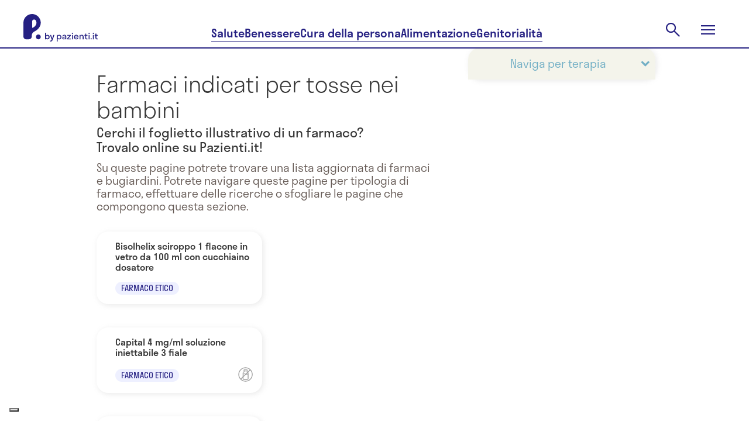

--- FILE ---
content_type: text/html; charset=utf-8
request_url: https://www.pazienti.it/farmaci/trattamenti/tosse-nei-bambini
body_size: 29529
content:
<!DOCTYPE html>
<html lang="it">
  <head prefix="og: http://ogp.me/ns">
  <!-- meta -->
  <meta charset="utf-8">
  <meta http-equiv="X-UA-Compatible" content="IE=edge">
  <meta name="google-site-verification" content="TI3ku6uZw-cFk-PNt46LZhPkOHY2c0f6fhqnHqzJjZw"/>
  <meta name="msvalidate.01" content="7AF50D05D88E2722F11DC2153C387AFB"/>
  <meta name="viewport" content="width=device-width, initial-scale=1, maximum-scale=5">

  <title>Tutti i Farmaci indicati per tosse nei bambini | P. by pazienti.it</title>
<meta name="description" content="Consulta subito la lista ufficiale e completa dei Farmaci indicati per tosse nei bambini.">
<link rel="canonical" href="https://www.pazienti.it/farmaci/trattamenti/tosse-nei-bambini">
<meta name="twitter:card" content="summary_large_image">
<meta name="twitter:site" content="@pazienti">
<meta name="twitter:creator" content="@pazienti">
<meta name="twitter:image:src" content="https://www.pazienti.it/assets/logo-with-background-8ce1ebe6327534ded1e42fd1753b9c4c8a09db7e33fb79679b0b9a821a72363e.png">
<meta name="twitter:title" content="Tutti i Farmaci indicati per tosse nei bambini">
<meta name="twitter:description" content="Consulta subito la lista ufficiale e completa dei Farmaci indicati per tosse nei bambini.">
<meta property="fb:admins" content="519786233">
<meta property="fb:app_id" content="201233233260109">
<meta property="fb:pages" content="108498832504093">
<meta property="og:site_name" content="P. by pazienti.it">
<meta property="og:locale" content="it_IT">
<meta property="og:image" content="https://www.pazienti.it/assets/logo-with-background-8ce1ebe6327534ded1e42fd1753b9c4c8a09db7e33fb79679b0b9a821a72363e.png">
<meta property="og:title" content="Tutti i Farmaci indicati per tosse nei bambini">
<meta property="og:description" content="Consulta subito la lista ufficiale e completa dei Farmaci indicati per tosse nei bambini.">
<meta name="author" content="P. by pazienti.it">
  <meta name="csrf-param" content="authenticity_token" />
<meta name="csrf-token" content="3EBIBIzY7aF4JjjnrsMKxk_sHmNsVIekx0Hblq9NL7ao9UNmTMFfr64RbLmFZw5Q8XItnRPIbJrbaq5MDNG1Wg" />


  <meta name="token" content="" />
  <meta name="refresh_token" content="" />

    <meta name="author" content="Pazienti.it"/>
    <link rel="icon" type="image/x-icon" href="/assets/favicon-435a314e7621821095787f3b7de618853ebc6b31d70956a52c4c040ebc8df5a6.ico" />
  <!-- End meta -->

  <!-- Preload feature image for LCP improvement -->
  <!-- End preload -->

  <!-- Font -->
  <link rel="preload" href="/packs/media/src/fonts/pazienti_icon-97593b5fe9d9fd6c4aa3e4a775dc82e9.woff" as="font" type="font/woff" crossorigin="anonymous">

    <link rel="preload" href="/packs/media/src/fonts/stratos-medium-32c61e0f51e750f105f4413e4ef68444.woff" as="font" type="font/woff" crossorigin="anonymous">
    <link rel="preload" href="/packs/media/src/fonts/stratos-semilight-118ebceea9c8a8df44c80943d1802cb2.woff" as="font" type="font/woff" crossorigin="anonymous">
    <link rel="preload" href="/packs/media/src/fonts/stratos-regular-19b2148bd3097c46418525be2ff6a02c.woff" as="font" type="font/woff" crossorigin="anonymous">
    <link rel="preload" href="/packs/media/src/fonts/stratos-extralight-93083b8b25461c77e861a2159d655bb7.woff" as="font" type="font/woff" crossorigin="anonymous">
    <link rel="preload" href="/packs/media/src/fonts/stratos-semibold-ff40bf027ee9169f91d0590951dfca56.woff" as="font" type="font/woff" crossorigin="anonymous">
    <link rel="preload" href="/packs/media/src/fonts/stratos-semilightitalic-8e8387174947805204d3b5ca6f5a0d72.woff" as="font" type="font/woff" crossorigin="anonymous">
    <link rel="preload" href="/packs/media/src/fonts/stratos-semibold-ff40bf027ee9169f91d0590951dfca56.woff" as="font" type="font/woff" crossorigin="anonymous">

  <!-- <link rel="stylesheet" href="https://use.typekit.net/qrj1npc.css"> -->
  <!-- End font -->

  <!-- Styles -->
  <link rel="stylesheet" href="/packs/css/application-c172d918.css" media="all" />
  <link rel="stylesheet" href="/packs/css/redesign2024-9d7d9dd5.css" media="screen" />

  <link rel="preload" href="https://www.pazienti.it/packs/css/view-b29b1cff.css" as="style" onload="this.onload=null;this.rel='stylesheet'" media="all">
  <noscript><link rel="stylesheet" href="https://www.pazienti.it/packs/css/view-b29b1cff.css" media="all"></noscript>

  <!-- End styles -->

  <!-- Iubenda prima di GTM -->
  <script type="text/javascript">
  var _iub = _iub || [];

  _iub.csConfiguration = {
    enableTcf: true,
    googleAdditionalConsentMode: true,
    logLevel: "info",
    perPurposeConsent: true,
    siteId: 2467645,
    cookiePolicyId: 85252404,
    lang: "it",
    whitelabel: false,

    tcfPurposes: {
      2: "consent_only",
      7: "consent_only",
      8: "consent_only",
      9: "consent_only",
      10: "consent_only"
    },

    callback: {
      onConsentRead: function () {
        if (window.App) {
          if (window.App.Chat) window.App.Chat.init(_iub.cs.consent.purposes[BASIC_INTERACTIONS_AND_FUNCTIONALITIES]);
          if (window.App.Trackable) window.App.Trackable.init();
          if (window.App.RegistrationFormWithTrackings) window.App.RegistrationFormWithTrackings.init();
        }
      }
    },

    banner: {
      acceptButtonCaption: "Accetta e continua a leggere",
      acceptButtonCaptionColor: "white",
      acceptButtonColor: "#252082",
      acceptButtonDisplay: true,
      backgroundColor: "white",
      brandBackgroundColor: "#ffffff",
      brandTextColor: "#685d58",
      closeButtonDisplay: false,
      continueWithoutAcceptingButtonCaptionColor: "#685D58",
      continueWithoutAcceptingButtonColor: "#00000000",
      continueWithoutAcceptingButtonDisplay: true,
      customizeButtonCaptionColor: "#685D58",
      customizeButtonColor: "#D6DCF1",
      customizeButtonDisplay: true,
      explicitWithdrawal: true,
      listPurposes: true,
      position: "float-bottom-center",
      textColor: "#685d58",
      logo: "[data-uri]"
    }
  };
</script>

<script type="text/javascript" src="//cs.iubenda.com/sync/2467645.js"></script>
<script type="text/javascript" src="//cdn.iubenda.com/cs/tcf/stub-v2.js"></script>
<script type="text/javascript" src="//cdn.iubenda.com/cs/tcf/safe-tcf-v2.js"></script>
<script type="text/javascript" src="//cdn.iubenda.com/cs/iubenda_cs.js" charset="UTF-8" async></script>

  <!-- End Iubenda / GTM -->

  <!-- Tracking -->
  
  <!-- Global site tag (gtag.js) - Google Analytics -->
<script async src="https://www.googletagmanager.com/gtag/js?id=G-TJT1KEVBZ8"></script>
<script>
  window.dataLayer = window.dataLayer || [];
  function gtag(){dataLayer.push(arguments);}
  gtag('js', new Date());
  gtag('config', 'G-TJT1KEVBZ8');
</script>


  <!-- End tracking -->

  

  <script>
  const dsStart = performance.now();
  console.log('***** [Deferred Scripts] start at', dsStart.toFixed(2), 'ms');

  window.googletag = window.googletag || {};
  window.googletag.cmd = window.googletag.cmd || [];

  window.pushMST_config = {
    "vapidPK": "BNOPC_Ev098Lura6LdErId3WU4AROGe3PWJbBNqYH7PP46OCpjlHk7dbarcCR42_nokhCZvpN3FA-HRi5huaZ0o",
    "enableOverlay": true,
    "swPath": "/sw.js",
    "i18n": {}
  };

  const injectScript = ({
    src,
    async = false,
    attrs = {},
    insertBeforeFirstScript = false,
    insertAdjacentElement,
    parent = document.head
  }) => {
    const script = document.createElement('script');
    script.type = "text/javascript";
    script.src = src;
    script.async = async;

    for (const [key, value] of Object.entries(attrs)) script.setAttribute(key, value);

    if (insertAdjacentElement) {
      insertAdjacentElement.insertAdjacentElement("afterend", script);
    } else if (insertBeforeFirstScript) {
      const firstScript = document.getElementsByTagName('script')[0];
      if (firstScript && firstScript.parentNode) {
        firstScript.parentNode.insertBefore(script, firstScript);
      } else {
        parent.appendChild(script);
      }
    } else {
      parent.appendChild(script);
    }
  };

  const loadIubendaScripts = () => {
    const dsIubenda = performance.now();
    console.log('***** [Deferred Scripts] iubenda load called at', dsIubenda.toFixed(2), 'ms, after', (dsIubenda - dsStart).toFixed(2), 'ms');

    // injectScript({ src: "//cs.iubenda.com/sync/2467645.js" });
    // injectScript({ src: "//cdn.iubenda.com/cs/tcf/stub-v2.js" });
    // injectScript({ src: "//cdn.iubenda.com/cs/tcf/safe-tcf-v2.js" });
    // injectScript({
    //   src: "//cdn.iubenda.com/cs/iubenda_cs.js",
    //   async: true,
    //   attrs: { charset: "UTF-8" }
    // });
  };

  const loadExternalScripts = () => {
    const dsExternalScripts = performance.now();
    console.log('***** [Deferred Scripts] external scripts load called at', dsExternalScripts.toFixed(2), 'ms, after', (dsExternalScripts - dsStart).toFixed(2), 'ms');


      (function(w, d, s, l, i) {
        w[l] = w[l] || [];
        w[l].push({ 'gtm.start': new Date().getTime(), event: 'gtm.js' });
        var f = d.getElementsByTagName(s)[0],
            j = d.createElement(s),
            dl = l != 'dataLayer' ? '&l=' + l : '';
        j.async = true;
        j.src = 'https://www.googletagmanager.com/gtm.js?id=' + i + dl;
        f.parentNode.insertBefore(j, f);
      })(window, document, 'script', 'dataLayer', 'GTM-PMHMKBW');

    injectScript({
      src: "https://securepubads.g.doubleclick.net/tag/js/gpt.js",
      async: true
    });

    injectScript({
      src: "https://assets.evolutionadv.it/pazienti_it/pazienti_it.new.js",
      async: true,
      attrs: { 'data-cfasync': 'false' }
    });

    injectScript({
      src: "https://cdn.pushmaster-cdn.xyz/scripts/publishers/6790c12a23595700087167d1/SDK.js",
      async: true,
      insertBeforeFirstScript: true
    });

    const fbRoot = document.getElementById("fb-root");
    if (fbRoot) {
      injectScript({
        src: "https://connect.facebook.net/it_IT/sdk.js#xfbml=1&version=v3.3&autoLogAppEvents=0&appId=201233233260109",
        async: true,
        attrs: { crossOrigin: "anonymous" },
        insertAdjacentElement: fbRoot
      });
    } else {
      console.warn("***** [Deferred Scripts] #fb-root not found, skipped Facebook SDK");
    }
  };

  // Polyfill requestIdleCallback con default timeout
  const runWhenIdle = window.requestIdleCallback || function(cb, { timeout = 2000 } = {}) { setTimeout(cb, timeout); };

  // Ensure run after window load or right now if already triggered
  const runAfterLoad = (callback) => {
    if (document.readyState === 'complete') {
      callback();
    } else {
      window.addEventListener('load', callback);
    }
  }

  // Load Iubenda and other external scripts after LCP
  const loadScriptsAfterLCP = () => {
    let lcpFired = false;
    try {
      const observer = new PerformanceObserver((entryList) => {
        const lcpEntry = entryList.getEntries().pop();
        if (lcpEntry && !lcpFired) {
          console.log('***** [LCP] Trigger at', lcpEntry.startTime.toFixed(2), 'ms, after', (lcpEntry.startTime - dsStart).toFixed(2), 'ms');

          lcpFired = true;
          loadIubendaScripts();
          loadExternalScripts();
          observer.disconnect();
        }
      });
      observer.observe({ type: 'largest-contentful-paint', buffered: true });

      // Fallback if performance observer LCp is available but does not trigger after a reasonable amount of time
      setTimeout(() => {
        if (!lcpFired) {
          console.warn('***** [LCP] PerformanceObserver fallback triggered');

          lcpFired = true;
          runAfterLoad(() => {
            runWhenIdle(() => {
              loadIubendaScripts();
              loadExternalScripts();
            }, { timeout: 500 });
          })
        }
      }, 2000);

    } catch (e) {
      console.warn('***** [LCP] PerformanceObserver not supported', e);
      // Fallback if the browser does not support performance observer
      runAfterLoad(() => {
        const dsWindowLoad = performance.now();
        console.log('***** [Deferred Scripts] window load triggered after', (dsWindowLoad - dsStart).toFixed(2), 'ms');

        runWhenIdle(() => {
          loadIubendaScripts();
          loadExternalScripts();
        }, { timeout: 2000 });
      });
    }
  };

  loadScriptsAfterLCP();

  window.addEventListener('DOMContentLoaded', () => {
  });
</script>


</head>


  <body
    class="drugs by_treatments_cluster salute v2"
    data-env="production"
    data-section=""
    data-category=""
    data-campaign-list=""
    data-topic-list="">

    <script type="application/ld+json">{"@context":"https://schema.org","@graph":[{"@type":"Organization","name":"Pazienti.it","url":"https://www.pazienti.it","sameAs":["https://www.facebook.com/Pazienti.it","https://twitter.com/pazienti","https://www.linkedin.com/company/pazienti","https://www.instagram.com/p.bypazienti.it/"],"logo":{"@type":"ImageObject","name":"Pazienti.it Logo","url":"https://www.pazienti.it/assets/pazienti_logo_retina-148a638d1f73237d7734af84021a9316d035482a365aebf1567ab04f450f5765.png"},"mainEntityOfPage":true},{"@type":"WebPage","name":"Pazienti.it"}]}</script>

    <input value="0GAEkHnNxk6jQLcthIHgEIjEOAopaPl0N7R42Al4ZH-k1Q_yudR0QHV343OvJeSGNloL9Fb0Ekornw0CquT-kw" type="hidden" id="application_authenticity_token" name="authenticity_token"></input>

      <!-- Google Tag Manager (noscript) -->
  <noscript><iframe src="https://www.googletagmanager.com/ns.html?id=GTM-PMHMKBW"
  height="0" width="0" style="display:none;visibility:hidden"></iframe></noscript>
  <!-- End Google Tag Manager (noscript) -->

  <!-- is_not_refreshable (drugs#by_treatments_cluster) -->


    <div id="fb-root"></div>


    <header class="pz2024 main-header">
  <section class="main-header-top">
    <div class="main-header-top__content content-wrapper">
      <a class="main-header-top__logo" href="/">
        <svg xmlns="http://www.w3.org/2000/svg" width="127" height="47" viewBox="0 0 127 47" fill="none" role="img" aria-labelledby="a27yr5vai1qlzomfmx9vh5o3cinc97xe"><title id="a27yr5vai1qlzomfmx9vh5o3cinc97xe">Pazienti.it</title>
  <path fill-rule="evenodd" clip-rule="evenodd" d="M15.4488 0.0131913C22.9197 0.325987 29.0396 6.29966 29.5988 13.8039C30.0979 20.5031 25.7857 26.1116 19.8979 29.27C16.701 30.985 14.329 32.8477 14.329 36.9917L14.3292 37.1425C14.3325 39.3811 14.3383 43.245 8.1156 43.245H4.8293C2.16241 43.245 0.000396681 41.0692 0.000396681 38.3851V14.9293L0.000198326 14.9222L0 14.9151C0 6.48071 6.9922 -0.340925 15.4488 0.0131913ZM15.5069 23.5964C19.3645 22.1243 22.2629 18.8121 22.2629 14.915H22.2628C22.2628 13.4466 21.8408 12.0758 21.1124 10.9188C19.3058 8.04938 14.8756 9.38959 14.8756 12.7866V23.0096C14.8756 23.353 15.1878 23.7181 15.5069 23.5964ZM21.3733 39.0851C21.3733 36.7915 23.2275 34.9254 25.5064 34.9254C27.7853 34.9254 29.6395 36.7912 29.6395 39.0851C29.6395 41.379 27.7853 43.2451 25.5064 43.2451C23.2275 43.2451 21.3733 41.3787 21.3733 39.0851ZM58.589 42.0856V47H57V35.6592H58.589V36.7932C59.2088 35.9918 60.1304 35.5079 61.1952 35.5079C63.3723 35.5079 65.0089 37.1258 65.0089 39.4394C65.0089 41.7529 63.3723 43.3708 61.1952 43.3708C60.1304 43.3708 59.2088 42.8871 58.589 42.0856ZM63.4199 39.4395C63.4199 37.9122 62.3871 36.8992 61.0045 36.8992C59.622 36.8992 58.589 37.9124 58.589 39.4395C58.589 40.9666 59.622 41.9798 61.0045 41.9798C62.3871 41.9798 63.4199 40.9667 63.4199 39.4395ZM69.0614 43.3709C70.2055 43.3709 71.2226 42.9475 71.7469 41.9495L71.7467 43.2197H73.3041V37.9274C73.3041 36.1733 71.7151 35.508 69.9988 35.508C68.2508 35.508 66.5981 36.2489 66.5981 38.1995H68.2508C68.2508 37.2166 68.966 36.7177 69.9988 36.7177C70.9683 36.7177 71.7151 37.1259 71.7151 37.8669C71.7151 38.5922 70.7669 38.7232 69.6685 38.875C68.1565 39.0838 66.3599 39.332 66.3599 41.2238C66.3599 42.7207 67.647 43.3709 69.0614 43.3709ZM71.7469 40.1048C71.7469 41.4203 70.6028 42.1008 69.3791 42.1008C68.5688 42.1008 67.9808 41.7833 67.9808 41.1331C67.9808 40.3193 68.9723 40.1573 70.0401 39.9829C70.6389 39.885 71.2616 39.7833 71.7469 39.5605V40.1048ZM81.3451 43.2197H74.9569V41.496L79.4858 36.99H75.0363V35.6593H81.0272V37.3831L76.4983 41.8891H81.345L81.3451 43.2197ZM83.7763 32C83.1725 32 82.7275 32.4234 82.7275 32.998C82.7275 33.5726 83.1725 34.0111 83.7763 34.0111C84.3961 34.0111 84.8252 33.5726 84.8252 32.998C84.8252 32.4234 84.3961 32 83.7763 32ZM82.9818 35.6592V43.2197H84.5708V35.6592H82.9818ZM94.121 39.9537H87.8919C88.0826 41.2692 88.9725 42.0403 90.3073 42.0403C91.2767 42.0403 91.9123 41.632 92.2301 40.9517H93.9463C93.4536 42.509 92.0712 43.3709 90.2437 43.3709C87.9872 43.3709 86.3346 41.753 86.3346 39.4395C86.3346 37.1259 87.9872 35.508 90.2437 35.508C92.5002 35.508 94.1528 37.1259 94.1528 39.4395C94.1528 39.6209 94.137 39.7873 94.121 39.9537ZM87.9078 38.8649H92.5796C92.3889 37.5948 91.515 36.8388 90.2437 36.8388C88.9565 36.8388 88.0986 37.5948 87.9078 38.8649ZM95.9171 43.2197H97.5061L97.5063 43.2196V39.0917C97.5063 37.5947 98.2372 36.8386 99.429 36.8386C100.621 36.8386 101.352 37.5947 101.352 39.0917V43.2196H102.941V38.7892C102.941 36.5664 101.654 35.5079 99.9216 35.5079C98.8728 35.5079 97.9989 35.9768 97.5061 36.8537V35.6592H95.9171V43.2197ZM108.598 41.9798C108.948 41.9798 109.266 41.9345 109.536 41.8437V43.1895C109.25 43.2803 108.757 43.3709 108.296 43.3709C106.771 43.3709 105.658 42.7813 105.658 40.7248V36.9898H104.355V35.6592H105.658V33.4214H107.247V35.6593H109.536V36.99H107.247V40.6341C107.247 41.5716 107.677 41.9798 108.598 41.9798ZM112.206 32C111.602 32 111.157 32.4234 111.157 32.998C111.157 33.5726 111.602 34.0111 112.206 34.0111C112.825 34.0111 113.255 33.5726 113.255 32.998C113.255 32.4234 112.825 32 112.206 32ZM111.411 35.6592V43.2197H113V35.6592H111.411ZM114.812 42.3729C114.812 41.7983 115.257 41.3599 115.86 41.3599C116.496 41.3599 116.925 41.7983 116.925 42.3729C116.925 42.9324 116.496 43.3709 115.86 43.3709C115.257 43.3709 114.812 42.9324 114.812 42.3729ZM119.531 32C118.928 32 118.483 32.4234 118.483 32.998C118.483 33.5726 118.928 34.0111 119.531 34.0111C120.151 34.0111 120.58 33.5726 120.58 32.998C120.58 32.4234 120.151 32 119.531 32ZM118.737 35.6592V43.2197H120.326V35.6592H118.737ZM126.062 41.9798C126.412 41.9798 126.73 41.9345 127 41.8437V43.1895C126.714 43.2803 126.221 43.3709 125.761 43.3709C124.235 43.3709 123.123 42.7813 123.123 40.7248V36.9898H121.82V35.6592H123.123V33.4214H124.712V35.6593H127V36.99H124.712V40.6341C124.712 41.5716 125.141 41.9798 126.062 41.9798ZM44.8369 39.4257C44.8369 37.1535 43.2541 35.5644 41.1489 35.5644C40.2269 35.5644 39.4279 35.9653 38.844 36.6485V32H37V43.1386H38.844V42.203C39.4279 42.8861 40.2269 43.2871 41.1489 43.2871C43.2541 43.2871 44.8369 41.698 44.8369 39.4257ZM38.844 39.4257C38.844 38.0891 39.7352 37.198 40.9184 37.198C42.1016 37.198 42.9929 38.0891 42.9929 39.4257C42.9929 40.7624 42.1016 41.6535 40.9184 41.6535C39.7352 41.6535 38.844 40.7624 38.844 39.4257ZM46.6691 47C48.6206 47 49.4504 45.7376 50.0958 43.9109L53 35.7129H51.156L49.2199 41.4307L47.2991 35.7129H45.4551L48.344 43.896C47.8984 44.9356 47.3605 45.4257 46.5 45.4257C46.1312 45.4257 45.7778 45.3515 45.4858 45.2624V46.8366C45.7778 46.9257 46.2234 47 46.6691 47Z" fill="currentColor"></path>
</svg>

      </a>
      <nav class="main-header__nav main-header-top__nav">
        <a class="main-header-top__nav-link button-underline" href="/salute">Salute</a>
        <a class="main-header-top__nav-link button-underline" href="/benessere">Benessere</a>
        <a class="main-header-top__nav-link button-underline" href="/cura-della-persona">Cura della persona</a>
        <a class="main-header-top__nav-link button-underline" href="/alimentazione">Alimentazione</a>
        <a class="main-header-top__nav-link button-underline" href="/genitorialita">Genitorialità</a>
      </nav>
      <div class="main-header-top__actions">
        <div class="main-header-top__action main-header-top__action-search">
          <form class="main-header-search__form" action="/cerca" accept-charset="UTF-8" method="get">
            <input type="text" name="key" id="navbar-key" placeholder="Cerca" autocomplete="off" />
</form>          <button class="button-clear main-header-search__trigger">
            <svg xmlns="http://www.w3.org/2000/svg" width="32" height="32" viewBox="0 0 32 32" fill="none" role="img" aria-labelledby="adtb51z0nhvm277mvp8x366h2ekr4ck6" class="main-header-search__trigger-icon"><title id="adtb51z0nhvm277mvp8x366h2ekr4ck6">Open search</title>
  <path d="M26.4 27.9778L17.7556 19.3333C17.0889 19.8963 16.3151 20.337 15.4342 20.6555C14.5534 20.9741 13.616 21.1333 12.6222 21.1333C10.2124 21.1333 8.17295 20.2981 6.50377 18.6278C4.83459 16.9574 4 14.9333 4 12.5556C4 10.1778 4.83519 8.1537 6.50557 6.48332C8.17592 4.81294 10.2037 3.97775 12.5889 3.97775C14.9741 3.97775 16.9981 4.81294 18.6611 6.48332C20.3241 8.1537 21.1556 10.1789 21.1556 12.5589C21.1556 13.5196 21 14.4407 20.6889 15.3222C20.3778 16.2037 19.9259 17.0148 19.3333 17.7556L28 26.3778L26.4 27.9778ZM12.6 18.9111C14.3593 18.9111 15.8546 18.2907 17.0861 17.05C18.3176 15.8093 18.9333 14.3111 18.9333 12.5556C18.9333 10.8 18.3176 9.30182 17.0861 8.06109C15.8546 6.82035 14.3593 6.19999 12.6 6.19999C10.8284 6.19999 9.32253 6.82035 8.0824 8.06109C6.84227 9.30182 6.2222 10.8 6.2222 12.5556C6.2222 14.3111 6.84227 15.8093 8.0824 17.05C9.32253 18.2907 10.8284 18.9111 12.6 18.9111Z" fill="currentColor"></path>
</svg>

          </button>
        </div>
        <button class="button-clear main-header-top__action main-header-top__menu-trigger">
          <svg xmlns="http://www.w3.org/2000/svg" width="32" height="32" viewBox="0 0 32 32" fill="none" role="img" aria-labelledby="alek0jgi9uk8ghiftnosq32k2p4o6skt" class="main-header-top__menu-open-icon"><title id="alek0jgi9uk8ghiftnosq32k2p4o6skt">Open menu</title>
  <path d="M4 24V21.7778H28V24H4ZM4 17.1111V14.8889H28V17.1111H4ZM4 10.2222V8H28V10.2222H4Z" fill="currentColor"></path>
</svg>

          <svg xmlns="http://www.w3.org/2000/svg" width="24" height="24" viewBox="0 0 24 24" fill="none" role="img" aria-labelledby="argfx82732674j1thur3q1jwee17ntmy" class="main-header-top__menu-close-icon"><title id="argfx82732674j1thur3q1jwee17ntmy">Close menu</title>
  <path d="M2.47225 23.4722L0.527832 21.5278L10.0556 12L0.527832 2.47221L2.47225 0.527794L12 10.0556L21.5278 0.527794L23.4722 2.47221L13.9445 12L23.4722 21.5278L21.5278 23.4722L12 13.9444L2.47225 23.4722Z" fill="currentColor"></path>
</svg>

        </button>
      </div>
    </div>
  </section>
  <div class="main-menu">
    <div class="content-wrapper">
      <nav class="main-menu__actions">
        <div class="pz-topbar">
  <div class="pz-topbar__inner">
    <div class="pz-topbar__doctor-cta">
      <a href="/specialita">
        <svg xmlns="http://www.w3.org/2000/svg" xmlns:xlink="http://www.w3.org/1999/xlink" width="24px" height="24px" viewBox="0 0 24 24" version="1.1" class="pazienti_icon">
    <title>icon/menu/search</title>
    <g id="Symbols" stroke="none" stroke-width="1" fill="none" fill-rule="evenodd" stroke-linecap="round" stroke-linejoin="round">
        <g id="icon/menu/search" stroke="#373737" stroke-width="2">
            <g id="search" transform="translate(3.000000, 3.000000)">
                <circle id="Oval" cx="8" cy="8" r="8"></circle>
                <line x1="18" y1="18" x2="13.65" y2="13.65" id="Path"></line>
            </g>
        </g>
    </g>
</svg>

        <span>Trova specialista</span>
</a>    </div>
    <div class="pz-topbar__authentication">
      <a class="pz-topbar-login-link" href="/auth/login">Accedi</a>
      <a class="pz-topbar-signup-link" href="/scelta-registrazione">Registrati</a>
    </div>
</div>
</div>

      </nav>
      <ul class="main-menu__items">
        <li class="main-menu__item">
          <a class="main-menu__link main-menu__item-link button-underline" href="/salute">Salute</a>
          <nav class="main-menu__item__nav">
            <a class="chip chips-s main-menu__item__nav-link" href="/news-di-salute">News</a>
            <a class="chip chips-s main-menu__item__nav-link" href="/nostri-contenuti">Dizionario</a>
            <a class="chip chips-s main-menu__item__nav-link" href="/risposte">Risposte</a>
            <a class="chip chips-s main-menu__item__nav-link" href="/farmaci">Farmaci</a>
            <a class="chip chips-s main-menu__item__nav-link" href="/integratori-alimentari">Integratori</a>
          </nav>
        </li>
        <li class="main-menu__item">
          <a class="main-menu__link main-menu__item-link button-underline" href="/benessere">Benessere</a>
          <nav class="main-menu__item__nav">
            <a class="chip chips-s main-menu__item__nav-link" href="/benessere/mental-health">Mental health</a>
            <a class="chip chips-s main-menu__item__nav-link" href="/benessere/relazioni">Relazioni</a>
            <a class="chip chips-s main-menu__item__nav-link" href="/benessere/attivita-fisica">Attività fisica</a>
            <a class="chip chips-s main-menu__item__nav-link" href="/benessere/casa">Casa</a>
            <a class="chip chips-s main-menu__item__nav-link" href="/benessere/gestione-finanziaria">Benessere finanziario</a>
          </nav>
        </li>
        <li class="main-menu__item">
          <a class="main-menu__link main-menu__item-link button-underline" href="/cura-della-persona">Cura della persona</a>
          <nav class="main-menu__item__nav">
            <a class="chip chips-s main-menu__item__nav-link" href="/cura-della-persona/viso">Viso</a>
            <a class="chip chips-s main-menu__item__nav-link" href="/cura-della-persona/corpo">Corpo</a>
            <a class="chip chips-s main-menu__item__nav-link" href="/cura-della-persona/unghie">Unghie</a>
            <a class="chip chips-s main-menu__item__nav-link" href="/cura-della-persona/capelli">Capelli</a>
          </nav>
        </li>
        <li class="main-menu__item">
          <a class="main-menu__link main-menu__item-link button-underline" href="/alimentazione">Alimentazione</a>
          <nav class="main-menu__item__nav">
            <a class="chip chips-s main-menu__item__nav-link" href="/alimentazione/ricette">Ricette</a>
            <a class="chip chips-s main-menu__item__nav-link" href="/alimentazione/diete">Diete</a>
            <a class="chip chips-s main-menu__item__nav-link" href="/alimentazione/integratori-alimentari">Integratori alimentari</a>
          </nav>
        </li>
        <li class="main-menu__item">
          <a class="main-menu__link main-menu__item-link button-underline" href="/genitorialita">Genitorialità</a>
          <nav class="main-menu__item__nav">
            <a class="chip chips-s main-menu__item__nav-link" href="/genitorialita/concepimento">Concepimento</a>
            <a class="chip chips-s main-menu__item__nav-link" href="/genitorialita/gravidanza">Gravidanza</a>
            <a class="chip chips-s main-menu__item__nav-link" href="/genitorialita/parto">Parto</a>
            <a class="chip chips-s main-menu__item__nav-link" href="/genitorialita/post-parto">Post parto</a>
            <a class="chip chips-s main-menu__item__nav-link" href="/genitorialita/bebe-e-neonati">Bebe e neonati</a>
            <a class="chip chips-s main-menu__item__nav-link" href="/genitorialita/bambini">Bambini</a>
          </nav>
        </li>
        <li class="main-menu__item">
          <span class="main-menu__link">Servizi</span>
          <nav class="main-menu__item__nav">
            <a class="chip chips-s main-menu__item__nav-link" href="/specialita">Trova specialista</a>
            <a class="chip chips-s main-menu__item__nav-link" href="/videoconsulti">Videoconsulto</a>
            <a class="chip chips-s main-menu__item__nav-link" href="/strutture-sanitarie">Trova la struttura</a>
          </nav>
        </li>
      </ul>
      <div class="main-menu__footer">
        <a class="main-menu__footer-item main-menu__link" href="/about">About Pazienti.it</a>
        <nav class="pz2024 socials__nav main-menu__footer-socials">
  <a class="socials__nav-item" target="_blank" href="https://www.facebook.com/P.byPazienti.it/">
    <svg xmlns="http://www.w3.org/2000/svg" width="24" height="24" viewBox="0 0 24 24" fill="none" role="img" aria-labelledby="a6wrh68fwgzpo56pq0s7os8w1oc0b1nu"><title id="a6wrh68fwgzpo56pq0s7os8w1oc0b1nu">Facebook</title>
  <path d="M24 12.1217C24 5.49425 18.6274 0.121674 12 0.121674C5.37258 0.121674 0 5.49425 0 12.1217C0 18.1111 4.3882 23.0757 10.125 23.9759V15.5904H7.07812V12.1217H10.125V9.47792C10.125 6.47042 11.9166 4.80917 14.6576 4.80917C15.9701 4.80917 17.3438 5.04355 17.3438 5.04355V7.99667H15.8306C14.34 7.99667 13.875 8.92175 13.875 9.87167V12.1217H17.2031L16.6711 15.5904H13.875V23.9759C19.6118 23.0757 24 18.1111 24 12.1217Z" fill="currentColor"></path>
</svg>

  </a>
  <a class="socials__nav-item" target="_blank" href="https://www.instagram.com/p.bypazienti.it/">
    <svg xmlns="http://www.w3.org/2000/svg" width="24" height="25" viewBox="0 0 24 25" fill="none" role="img" aria-labelledby="anwimcy5mvdcoo9bt3hqjwwxjila2f57"><title id="anwimcy5mvdcoo9bt3hqjwwxjila2f57">Instagram</title>
  <path d="M12.007 2.2063C15.2152 2.2063 15.5951 2.22037 16.8568 2.27666C18.0293 2.32825 18.6625 2.52524 19.0846 2.6894C19.6428 2.90515 20.0461 3.1678 20.4636 3.58524C20.8857 4.00736 21.1436 4.40603 21.3594 4.96417C21.5236 5.38629 21.7205 6.02416 21.7721 7.19204C21.8284 8.4584 21.8425 8.83831 21.8425 12.0418C21.8425 15.2499 21.8284 15.6298 21.7721 16.8915C21.7205 18.064 21.5236 18.6972 21.3594 19.1193C21.1436 19.6775 20.881 20.0808 20.4636 20.4983C20.0414 20.9204 19.6428 21.1784 19.0846 21.3941C18.6625 21.5583 18.0246 21.7553 16.8568 21.8068C15.5904 21.8631 15.2105 21.8772 12.007 21.8772C8.79891 21.8772 8.419 21.8631 7.15732 21.8068C5.98476 21.7553 5.35157 21.5583 4.92945 21.3941C4.37131 21.1784 3.96795 20.9157 3.55052 20.4983C3.1284 20.0761 2.87043 19.6775 2.65468 19.1193C2.49052 18.6972 2.29353 18.0593 2.24194 16.8915C2.18566 15.6251 2.17159 15.2452 2.17159 12.0418C2.17159 8.83362 2.18566 8.45371 2.24194 7.19204C2.29353 6.01947 2.49052 5.38629 2.65468 4.96417C2.87043 4.40603 3.13309 4.00267 3.55052 3.58524C3.97264 3.16311 4.37131 2.90515 4.92945 2.6894C5.35157 2.52524 5.98945 2.32825 7.15732 2.27666C8.419 2.22037 8.79891 2.2063 12.007 2.2063ZM12.007 0.0440979C8.74731 0.0440979 8.33926 0.0581686 7.05882 0.114452C5.78308 0.170735 4.906 0.377105 4.14618 0.672591C3.35353 0.982147 2.68282 1.3902 2.01681 2.0609C1.3461 2.72692 0.93805 3.39763 0.628493 4.18559C0.333008 4.9501 0.126637 5.82248 0.0703537 7.09823C0.0140707 8.38336 0 8.79141 0 12.0511C0 15.3109 0.0140707 15.7189 0.0703537 16.9993C0.126637 18.2751 0.333008 19.1522 0.628493 19.912C0.93805 20.7046 1.3461 21.3753 2.01681 22.0414C2.68282 22.7074 3.35353 23.1201 4.14149 23.425C4.906 23.7205 5.77839 23.9268 7.05413 23.9831C8.33457 24.0394 8.74262 24.0535 12.0023 24.0535C15.2621 24.0535 15.6701 24.0394 16.9506 23.9831C18.2263 23.9268 19.1034 23.7205 19.8632 23.425C20.6512 23.1201 21.3219 22.7074 21.9879 22.0414C22.6539 21.3753 23.0666 20.7046 23.3715 19.9167C23.667 19.1522 23.8734 18.2798 23.9296 17.004C23.9859 15.7236 24 15.3155 24 12.0558C24 8.7961 23.9859 8.38805 23.9296 7.10761C23.8734 5.83186 23.667 4.95479 23.3715 4.19497C23.076 3.39763 22.668 2.72692 21.9973 2.0609C21.3313 1.39489 20.6605 0.982148 19.8726 0.677281C19.1081 0.381796 18.2357 0.175425 16.9599 0.119142C15.6748 0.0581686 15.2668 0.0440979 12.007 0.0440979Z" fill="currentColor"></path>
  <path d="M12.007 5.88345C8.60191 5.88345 5.83936 8.64601 5.83936 12.0511C5.83936 15.4562 8.60191 18.2188 12.007 18.2188C15.4122 18.2188 18.1747 15.4562 18.1747 12.0511C18.1747 8.64601 15.4122 5.88345 12.007 5.88345ZM12.007 16.0519C9.79792 16.0519 8.00625 14.2602 8.00625 12.0511C8.00625 9.84202 9.79792 8.05035 12.007 8.05035C14.2161 8.05035 16.0078 9.84202 16.0078 12.0511C16.0078 14.2602 14.2161 16.0519 12.007 16.0519Z" fill="currentColor"></path>
  <path d="M19.8583 5.63977C19.8583 6.43711 19.2111 7.07968 18.4184 7.07968C17.6211 7.07968 16.9785 6.43242 16.9785 5.63977C16.9785 4.84242 17.6258 4.19986 18.4184 4.19986C19.2111 4.19986 19.8583 4.84711 19.8583 5.63977Z" fill="currentColor"></path>
</svg>

  </a>
  <a class="socials__nav-item" target="_blank" href="https://www.linkedin.com/company/pbypazienti/">
    <svg xmlns="http://www.w3.org/2000/svg" width="24" height="25" viewBox="0 0 24 25" fill="none" role="img" aria-labelledby="ah9rtp1bc44w3la2j2jw8n7jzdzaoju6"><title id="ah9rtp1bc44w3la2j2jw8n7jzdzaoju6">LinkedIn</title>
  <path d="M22.2234 0.0487671H1.77187C0.792187 0.0487671 0 0.822205 0 1.77845V22.3144C0 23.2706 0.792187 24.0488 1.77187 24.0488H22.2234C23.2031 24.0488 24 23.2706 24 22.3191V1.77845C24 0.822205 23.2031 0.0487671 22.2234 0.0487671ZM7.12031 20.5003H3.55781V9.04408H7.12031V20.5003ZM5.33906 7.48314C4.19531 7.48314 3.27188 6.5597 3.27188 5.42064C3.27188 4.28158 4.19531 3.35814 5.33906 3.35814C6.47813 3.35814 7.40156 4.28158 7.40156 5.42064C7.40156 6.55502 6.47813 7.48314 5.33906 7.48314ZM20.4516 20.5003H16.8937V14.9316C16.8937 13.605 16.8703 11.8941 15.0422 11.8941C13.1906 11.8941 12.9094 13.3425 12.9094 14.8378V20.5003H9.35625V9.04408H12.7687V10.6097H12.8156C13.2891 9.70971 14.4516 8.75814 16.1813 8.75814C19.7859 8.75814 20.4516 11.13 20.4516 14.2144V20.5003Z" fill="currentColor"></path>
</svg>

  </a>
  <a class="socials__nav-item" target="_blank" href="https://twitter.com/pazienti">
    <svg xmlns="http://www.w3.org/2000/svg" width="24" height="22" viewBox="0 0 24 22" fill="none" role="img" aria-labelledby="acmqdvcztac1tderwn8bj09ska6gyutq"><title id="acmqdvcztac1tderwn8bj09ska6gyutq">Twitter</title>
  <path d="M18.9014 0.201874H22.5816L14.5415 9.39114L24 21.8957H16.5941L10.7935 14.3117L4.15631 21.8957H0.473926L9.07356 12.0667L0 0.201874H7.59394L12.8372 7.13387L18.9014 0.201874ZM17.6098 19.6929H19.649L6.48589 2.28893H4.29759L17.6098 19.6929Z" fill="currentColor"></path>
</svg>

  </a>
  <a class="socials__nav-item" target="_blank" href="https://www.tiktok.com/@p.bypazienti.it">
    <svg xmlns="http://www.w3.org/2000/svg" width="24" height="29" viewBox="0 0 24 29" fill="none" role="img" aria-labelledby="a7phgcumsp6r57ua6vjbpmfyyv4tvmjp"><title id="a7phgcumsp6r57ua6vjbpmfyyv4tvmjp">Tik Tok</title>
  <path d="M17.6459 0H12.9106V19.1389C12.9106 21.4193 11.0894 23.2925 8.82294 23.2925C6.55649 23.2925 4.73525 21.4193 4.73525 19.1389C4.73525 16.8993 6.51602 15.0668 8.70155 14.9854V10.1803C3.88533 10.2617 0 14.2117 0 19.1389C0 24.1069 3.96627 28.0976 8.86343 28.0976C13.7605 28.0976 17.7268 24.0662 17.7268 19.1389V9.32511C19.5076 10.6282 21.6931 11.4019 24 11.4427V6.63754C20.4385 6.51538 17.6459 3.58345 17.6459 0Z" fill="currentColor"></path>
</svg>

  </a>
</nav>

      </div>
    </div>
  </div>
  <section class="main-header-bottom">
    

  </section>
</header>

    <div class="pz-dropdown-container"></div>


    <div class="pz-container pz-skin pz-container--row">
  <div class="pz-main">
    <h1 class="pz-h1">Farmaci indicati per tosse nei bambini</h1>

<p class="pz-h3">Cerchi il foglietto illustrativo di un farmaco?<br>Trovalo online su Pazienti.it!</p>
<p class="pz-highlight">Su queste pagine potrete trovare una lista aggiornata di farmaci e bugiardini. Potrete navigare queste pagine per tipologia di farmaco, effettuare delle ricerche o sfogliare le pagine che compongono questa sezione.</p>

      <script type="application/ld+json">{"@context":"https://schema.org","@type":"ItemList","itemListElement":[{"@type":"ListItem","position":1,"url":"https://www.pazienti.it/farmaci/bisolhelix-scir-1fl-100ml-cucc-sanofi-spa"},{"@type":"ListItem","position":2,"url":"https://www.pazienti.it/farmaci/capital-iniet-3f-4mg-1ml-lab-farmacologico-milanese-srl"},{"@type":"ListItem","position":3,"url":"https://www.pazienti.it/farmaci/decadron-iniet-3f-1ml-4mg-1ml-i-b-n-savio-srl"},{"@type":"ListItem","position":4,"url":"https://www.pazienti.it/farmaci/decadron-iniet-3f-2ml-8mg-2ml-i-b-n-savio-srl"},{"@type":"ListItem","position":5,"url":"https://www.pazienti.it/farmaci/decadron-iniet-6f-1ml-4mg-1ml-i-b-n-savio-srl"},{"@type":"ListItem","position":6,"url":"https://www.pazienti.it/farmaci/decadron-iniet-6f-2ml-8mg-2ml-i-b-n-savio-srl"},{"@type":"ListItem","position":7,"url":"https://www.pazienti.it/farmaci/desametasone-fosf-im-ev-10f4mg-pfizer-italia-srl"},{"@type":"ListItem","position":8,"url":"https://www.pazienti.it/farmaci/desametasone-fosf-im-ev-10f8mg-pfizer-italia-srl"},{"@type":"ListItem","position":9,"url":"https://www.pazienti.it/farmaci/desametasone-fosf-im-ev-3f-4mg-pfizer-italia-srl"},{"@type":"ListItem","position":10,"url":"https://www.pazienti.it/farmaci/desametasone-fosf-im-ev-8mg2ml-pfizer-italia-srl"},{"@type":"ListItem","position":11,"url":"https://www.pazienti.it/farmaci/edera-dr-theiss-scir-1fl-250ml-naturwaren-italia-srl"},{"@type":"ListItem","position":12,"url":"https://www.pazienti.it/farmaci/losartan-auro-28cpr-riv-100mg-aurobindo-pharma-italia-srl"}]}</script>
      <div class="pz-card pz-card--vertical pz-card--content">
  <a class="pz-card__link" aria-label="Leggi di più su Bisolhelix sciroppo 1 flacone in vetro da 100 ml con cucchiaino dosatore" href="/farmaci/bisolhelix-scir-1fl-100ml-cucc-sanofi-spa"></a>
  <div class="pz-card--drug__right">
    <div class="pz-card--drug__title">
      Bisolhelix sciroppo 1 flacone in vetro da 100 ml con cucchiaino dosatore
    </div>
    <div class="pz-card--drug__footer">
      <div class="pz-card--drug__type">
        <a class="pz-badge pz-badge--pill" title="Pazienti.it Farmaco, tipologia farmaco Farmaco etico" rel="tag" href="/farmaci/tipologia/farmaco-etico">Farmaco etico</a>
      </div>
      <div class="pz-card--drug__intolerances">
        
        
      </div>
    </div>
  </div>
</div>
<div class="pz-card pz-card--vertical pz-card--content">
  <a class="pz-card__link" aria-label="Leggi di più su Capital  4 mg/ml soluzione iniettabile 3 fiale" href="/farmaci/capital-iniet-3f-4mg-1ml-lab-farmacologico-milanese-srl"></a>
  <div class="pz-card--drug__right">
    <div class="pz-card--drug__title">
      Capital  4 mg/ml soluzione iniettabile 3 fiale
    </div>
    <div class="pz-card--drug__footer">
      <div class="pz-card--drug__type">
        <a class="pz-badge pz-badge--pill" title="Pazienti.it Farmaco, tipologia farmaco Farmaco etico" rel="tag" href="/farmaci/tipologia/farmaco-etico">Farmaco etico</a>
      </div>
      <div class="pz-card--drug__intolerances">
        <img src="/assets/lactose_free-d8100c35eb7f24319a3ba9aa202f9f1a0e42eaa42d77b736290eb7d003d54e53.svg" />
        
      </div>
    </div>
  </div>
</div>
<div class="pz-card pz-card--vertical pz-card--content">
  <a class="pz-card__link" aria-label="Leggi di più su Decadron  4 mg/1 ml soluzione iniettabile 3 fiale da 1 ml" href="/farmaci/decadron-iniet-3f-1ml-4mg-1ml-i-b-n-savio-srl"></a>
  <div class="pz-card--drug__right">
    <div class="pz-card--drug__title">
      Decadron  4 mg/1 ml soluzione iniettabile 3 fiale da 1 ml
    </div>
    <div class="pz-card--drug__footer">
      <div class="pz-card--drug__type">
        <a class="pz-badge pz-badge--pill" title="Pazienti.it Farmaco, tipologia farmaco Farmaco etico" rel="tag" href="/farmaci/tipologia/farmaco-etico">Farmaco etico</a>
      </div>
      <div class="pz-card--drug__intolerances">
        
        
      </div>
    </div>
  </div>
</div>
<div class="pz-card pz-card--vertical pz-card--content">
  <a class="pz-card__link" aria-label="Leggi di più su Decadron  8 mg/2 ml soluzione iniettabile 3 fiale da 2 ml" href="/farmaci/decadron-iniet-3f-2ml-8mg-2ml-i-b-n-savio-srl"></a>
  <div class="pz-card--drug__right">
    <div class="pz-card--drug__title">
      Decadron  8 mg/2 ml soluzione iniettabile 3 fiale da 2 ml
    </div>
    <div class="pz-card--drug__footer">
      <div class="pz-card--drug__type">
        <a class="pz-badge pz-badge--pill" title="Pazienti.it Farmaco, tipologia farmaco Farmaco etico" rel="tag" href="/farmaci/tipologia/farmaco-etico">Farmaco etico</a>
      </div>
      <div class="pz-card--drug__intolerances">
        
        
      </div>
    </div>
  </div>
</div>
<div class="pz-card pz-card--vertical pz-card--content">
  <a class="pz-card__link" aria-label="Leggi di più su Decadron 4 mg/1 ml soluzione iniettabile 6 fiale da 1 ml" href="/farmaci/decadron-iniet-6f-1ml-4mg-1ml-i-b-n-savio-srl"></a>
  <div class="pz-card--drug__right">
    <div class="pz-card--drug__title">
      Decadron 4 mg/1 ml soluzione iniettabile 6 fiale da 1 ml
    </div>
    <div class="pz-card--drug__footer">
      <div class="pz-card--drug__type">
        <a class="pz-badge pz-badge--pill" title="Pazienti.it Farmaco, tipologia farmaco Farmaco etico" rel="tag" href="/farmaci/tipologia/farmaco-etico">Farmaco etico</a>
      </div>
      <div class="pz-card--drug__intolerances">
        
        
      </div>
    </div>
  </div>
</div>
<div class="pz-card pz-card--vertical pz-card--content">
  <a class="pz-card__link" aria-label="Leggi di più su Decadron 8 mg/2 ml soluzione iniettabile 6 fiale da 2 ml" href="/farmaci/decadron-iniet-6f-2ml-8mg-2ml-i-b-n-savio-srl"></a>
  <div class="pz-card--drug__right">
    <div class="pz-card--drug__title">
      Decadron 8 mg/2 ml soluzione iniettabile 6 fiale da 2 ml
    </div>
    <div class="pz-card--drug__footer">
      <div class="pz-card--drug__type">
        <a class="pz-badge pz-badge--pill" title="Pazienti.it Farmaco, tipologia farmaco Farmaco etico" rel="tag" href="/farmaci/tipologia/farmaco-etico">Farmaco etico</a>
      </div>
      <div class="pz-card--drug__intolerances">
        
        
      </div>
    </div>
  </div>
</div>
<div class="pz-card pz-card--vertical pz-card--content">
  <a class="pz-card__link" aria-label="Leggi di più su Desametasone Fosf 4mg/ml soluzione iniettabile, 10 fiale da 1ml" href="/farmaci/desametasone-fosf-im-ev-10f4mg-pfizer-italia-srl"></a>
  <div class="pz-card--drug__right">
    <div class="pz-card--drug__title">
      Desametasone Fosf 4mg/ml soluzione iniettabile, 10 fiale da 1ml
    </div>
    <div class="pz-card--drug__footer">
      <div class="pz-card--drug__type">
        <a class="pz-badge pz-badge--pill" title="Pazienti.it Farmaco, tipologia farmaco Farmaco generico" rel="tag" href="/farmaci/tipologia/farmaco-generico">Farmaco generico</a>
      </div>
      <div class="pz-card--drug__intolerances">
        
        
      </div>
    </div>
  </div>
</div>
<div class="pz-card pz-card--vertical pz-card--content">
  <a class="pz-card__link" aria-label="Leggi di più su Desametasone Fosf 8mg/2ml soluzione iniettabile, 10 fiale da 2ml" href="/farmaci/desametasone-fosf-im-ev-10f8mg-pfizer-italia-srl"></a>
  <div class="pz-card--drug__right">
    <div class="pz-card--drug__title">
      Desametasone Fosf 8mg/2ml soluzione iniettabile, 10 fiale da 2ml
    </div>
    <div class="pz-card--drug__footer">
      <div class="pz-card--drug__type">
        <a class="pz-badge pz-badge--pill" title="Pazienti.it Farmaco, tipologia farmaco Farmaco generico" rel="tag" href="/farmaci/tipologia/farmaco-generico">Farmaco generico</a>
      </div>
      <div class="pz-card--drug__intolerances">
        
        
      </div>
    </div>
  </div>
</div>
<div class="pz-card pz-card--vertical pz-card--content">
  <a class="pz-card__link" aria-label="Leggi di più su Desametasone Fosf  4mg/ml soluzione iniettabile 3 fiale 1 ml" href="/farmaci/desametasone-fosf-im-ev-3f-4mg-pfizer-italia-srl"></a>
  <div class="pz-card--drug__right">
    <div class="pz-card--drug__title">
      Desametasone Fosf  4mg/ml soluzione iniettabile 3 fiale 1 ml
    </div>
    <div class="pz-card--drug__footer">
      <div class="pz-card--drug__type">
        <a class="pz-badge pz-badge--pill" title="Pazienti.it Farmaco, tipologia farmaco Farmaco generico" rel="tag" href="/farmaci/tipologia/farmaco-generico">Farmaco generico</a>
      </div>
      <div class="pz-card--drug__intolerances">
        
        
      </div>
    </div>
  </div>
</div>
<div class="pz-card pz-card--vertical pz-card--content">
  <a class="pz-card__link" aria-label="Leggi di più su Desametasone Fosf  8 mg/2 ml soluzione iniettabile 1 fiala 2 ml" href="/farmaci/desametasone-fosf-im-ev-8mg2ml-pfizer-italia-srl"></a>
  <div class="pz-card--drug__right">
    <div class="pz-card--drug__title">
      Desametasone Fosf  8 mg/2 ml soluzione iniettabile 1 fiala 2 ml
    </div>
    <div class="pz-card--drug__footer">
      <div class="pz-card--drug__type">
        <a class="pz-badge pz-badge--pill" title="Pazienti.it Farmaco, tipologia farmaco Farmaco generico" rel="tag" href="/farmaci/tipologia/farmaco-generico">Farmaco generico</a>
      </div>
      <div class="pz-card--drug__intolerances">
        
        
      </div>
    </div>
  </div>
</div>
<div class="pz-card pz-card--vertical pz-card--content">
  <a class="pz-card__link" aria-label="Leggi di più su Edera Dr Theiss 1,54 mg/ml sciroppo 1 flacone in vetro da 250 ml con bicchiere dosatore" href="/farmaci/edera-dr-theiss-scir-1fl-250ml-naturwaren-italia-srl"></a>
  <div class="pz-card--drug__right">
    <div class="pz-card--drug__title">
      Edera Dr Theiss 1,54 mg/ml sciroppo 1 flacone in vetro da 250 ml con bicchiere dosatore
    </div>
    <div class="pz-card--drug__footer">
      <div class="pz-card--drug__type">
        <a class="pz-badge pz-badge--pill" title="Pazienti.it Farmaco, tipologia farmaco Farmaco etico" rel="tag" href="/farmaci/tipologia/farmaco-etico">Farmaco etico</a>
      </div>
      <div class="pz-card--drug__intolerances">
        
        
      </div>
    </div>
  </div>
</div>
<div class="pz-card pz-card--vertical pz-card--content">
  <a class="pz-card__link" aria-label="Leggi di più su Losartan Auro 100 mg compresse rivestite con film 28 compresse in blister pvc/pe/pvdc-al" href="/farmaci/losartan-auro-28cpr-riv-100mg-aurobindo-pharma-italia-srl"></a>
  <div class="pz-card--drug__right">
    <div class="pz-card--drug__title">
      Losartan Auro 100 mg compresse rivestite con film 28 compresse in blister pvc/pe/pvdc-al
    </div>
    <div class="pz-card--drug__footer">
      <div class="pz-card--drug__type">
        <a class="pz-badge pz-badge--pill" title="Pazienti.it Farmaco, tipologia farmaco Farmaco generico" rel="tag" href="/farmaci/tipologia/farmaco-generico">Farmaco generico</a>
      </div>
      <div class="pz-card--drug__intolerances">
        
        
      </div>
    </div>
  </div>
</div>

      <nav class="pz2024 pagination"><span class="page current">1</span> <span class="page"><a rel="next" href="/farmaci/trattamenti/tosse-nei-bambini?page=2">2</a></span> <span class="next"><a rel="next" href="/farmaci/trattamenti/tosse-nei-bambini?page=2"></a></span> <span class="last"><a href="/farmaci/trattamenti/tosse-nei-bambini?page=2"><i class="pazienti_icon pazienti_icon-angle-right"></i></a></span> </nav>
  </div>
  <div class="pz-sidebar">
  <div class="pz-sidebar__inner">
    <div class="pz-card pz-card--vertical pz-card--collapsible pz-card--collapsed pz-card--sidebar">
  <div class="pz-card--sidebar__header">
    <div class="pz-card--sidebar__title">
      <span>Naviga per terapia</span>
      <span class="pz-card__angle pazienti_icon-angle-left"></span>
    </div>
  </div>
  <div class="pz-card--sidebar__main">
    <div class="pz-card--sidebar__body">
      <select name="therapeutic_indication" id="therapeutic_indication" class="js-choice" onchange="window.location.replace(&#39;/farmaci/trattamenti/&#39; + this.value)"><option value="">Seleziona un elemento...</option><option value="anestetico">Farmaci indicati come anestetico</option>
<option value="anestetico-della-cute">Farmaci indicati come anestetico della cute</option>
<option value="antiacidi">Farmaci indicati come antiacidi</option>
<option value="antiemicranico">Farmaci indicati come antiemicranico</option>
<option value="antinausea">Farmaci indicati come antinausea</option>
<option value="antisettici-del-cavo-orale">Farmaci indicati come antisettici del cavo orale</option>
<option value="antisettico-nasale">Farmaci indicati come antisettico nasale</option>
<option value="antisettico-nelle-erosioni-cervicali">Farmaci indicati come antisettico nelle erosioni cervicali</option>
<option value="antivertigine">Farmaci indicati come antivertigine</option>
<option value="antivomito">Farmaci indicati come antivomito</option>
<option value="decongestionanti-nasali">Farmaci indicati come decongestionanti nasali</option>
<option value="disinfettante-del-cavo-orale">Farmaci indicati come disinfettante del cavo orale</option>
<option value="ipnotico">Farmaci indicati come ipnotico</option>
<option value="lassativi">Farmaci indicati come lassativi</option>
<option value="purganti">Farmaci indicati come purganti</option>
<option value="sedativo-generale">Farmaci indicati come sedativo generale</option>
<option value="simpaticolitico">Farmaci indicati come simpaticolitico</option>
<option value="venotonico">Farmaci indicati come venotonico</option>
<option value="abrasioni">Farmaci indicati per abrasioni</option>
<option value="affezioni-catarrali">Farmaci indicati per affezioni catarrali</option>
<option value="affezioni-respiratorie">Farmaci indicati per affezioni respiratorie</option>
<option value="allergia-congiuntivale">Farmaci indicati per allergia congiuntivale</option>
<option value="angina-di-prinzmetal">Farmaci indicati per angina di Prinzmetal</option>
<option value="angina-pectoris">Farmaci indicati per angina pectoris</option>
<option value="angina-pectoris-cronica-stabile">Farmaci indicati per Angina pectoris cronica stabile</option>
<option value="angina-vasospastica">Farmaci indicati per Angina vasospastica</option>
<option value="antisepsi-delle-dermatosi">Farmaci indicati per antisepsi delle dermatosi</option>
<option value="antisepsi-delle-ferite">Farmaci indicati per antisepsi delle ferite</option>
<option value="antitetanica">Farmaci indicati per antitetanica</option>
<option value="arrossamento-degli-occhi">Farmaci indicati per arrossamento degli occhi</option>
<option value="artrite-gottosa-acuta">Farmaci indicati per artrite gottosa acuta</option>
<option value="artrite-reumatoide">Farmaci indicati per artrite reumatoide</option>
<option value="ascesso-dentale-grave">Farmaci indicati per ascesso dentale grave</option>
<option value="asma-bronchiale">Farmaci indicati per asma bronchiale</option>
<option value="aspergillosi">Farmaci indicati per aspergillosi</option>
<option value="blastomicosi">Farmaci indicati per blastomicosi</option>
<option value="blefariti-ulcerose">Farmaci indicati per blefariti ulcerose</option>
<option value="borsiti-acute-e-subacute">Farmaci indicati per borsiti acute e subacute</option>
<option value="bronchiectasie">Farmaci indicati per bronchiectasie</option>
<option value="bronchite-acuta">Farmaci indicati per bronchite acuta</option>
<option value="bronchite-cronica">Farmaci indicati per bronchite cronica</option>
<option value="bruciore-degli-occhi">Farmaci indicati per bruciore degli occhi</option>
<option value="candidosi-invasive-gravi">Farmaci indicati per candidosi invasive gravi</option>
<option value="cardite-reumatica-acuta">Farmaci indicati per cardite reumatica acuta</option>
<option value="carenza-di-vit-a-e-d">Farmaci indicati per carenza di vit. A e D</option>
<option value="carenza-di-vitamina-b1">Farmaci indicati per carenza di vitamina B1</option>
<option value="carenza-di-vitamina-b6">Farmaci indicati per carenza di vitamina B6</option>
<option value="carenza-di-vitamina-c">Farmaci indicati per carenza di Vitamina C</option>
<option value="carenza-folica">Farmaci indicati per carenza folica</option>
<option value="cefalea">Farmaci indicati per cefalea</option>
<option value="cerviciti">Farmaci indicati per cerviciti</option>
<option value="cervico-endometriti">Farmaci indicati per cervico–endometriti</option>
<option value="cistite">Farmaci indicati per cistite</option>
<option value="coccidioidomicosi">Farmaci indicati per coccidioidomicosi</option>
<option value="colite-ulcerosa">Farmaci indicati per colite ulcerosa</option>
<option value="congestioni-della-mucosa-nasale">Farmaci indicati per congestioni della mucosa nasale</option>
<option value="congiuntiviti">Farmaci indicati per congiuntiviti</option>
<option value="controllo-delle-epilessie">Farmaci indicati per controllo delle epilessie</option>
<option value="contusioni">Farmaci indicati per contusioni</option>
<option value="convulsioni-corticali-focali">Farmaci indicati per convulsioni corticali focali</option>
<option value="convulsioni-tonico-cloniche-del-grande-male">Farmaci indicati per convulsioni tonico–cloniche del grande male</option>
<option value="costipazione">Farmaci indicati per costipazione</option>
<option value="criptococcosi-disseminata-in-pazienti-affetti-da-hiv">Farmaci indicati per criptococcosi disseminata in pazienti affetti da HIV</option>
<option value="crisi-generalizzate-primarie-grande-male">Farmaci indicati per crisi generalizzate primarie (grande male)</option>
<option value="dacriocistiti">Farmaci indicati per dacriocistiti</option>
<option value="dermatite-atopica">Farmaci indicati per dermatite atopica</option>
<option value="dermatite-da-contatto">Farmaci indicati per dermatite da contatto</option>
<option value="dermatiti-pruriginose">Farmaci indicati per dermatiti pruriginose</option>
<option value="dermatosi-parassitarie">Farmaci indicati per dermatosi parassitarie</option>
<option value="detossificazione-dal-barbiturismo-cronico">Farmaci indicati per detossificazione dal barbiturismo cronico</option>
<option value="diabete-di-tipo-ii">Farmaci indicati per diabete di tipo II</option>
<option value="diabete-mellito">Farmaci indicati per diabete mellito</option>
<option value="diabete-mellito-di-tipo-ii">Farmaci indicati per diabete mellito di tipo II</option>
<option value="diabete-mellito-non-insulino-dipendente">Farmaci indicati per diabete mellito non insulino–dipendente</option>
<option value="difficolta-digestive">Farmaci indicati per difficoltà digestive</option>
<option value="disassuefazione-dall-etilismo">Farmaci indicati per disassuefazione dall’etilismo</option>
<option value="distorsioni">Farmaci indicati per distorsioni</option>
<option value="disturbi-della-dentizione">Farmaci indicati per disturbi della dentizione</option>
<option value="dolore-alle-articolazioni">Farmaci indicati per dolore alle articolazioni</option>
<option value="dolore-e-l-infiammazione-nell-artrite-reumatoide">Farmaci indicati per dolore e l’infiammazione nell’artrite reumatoide</option>
<option value="dolore-e-l-infiammazione-nell-osteoartrite">Farmaci indicati per dolore e l’infiammazione nell’osteoartrite</option>
<option value="dolore-e-l-infiammazione-nella-spondilite-anchilosante">Farmaci indicati per dolore e l’infiammazione nella spondilite anchilosante</option>
<option value="dolore-episodico-intenso">Farmaci indicati per dolore episodico intenso</option>
<option value="dolore-lieve-o-moderato">Farmaci indicati per dolore lieve o moderato</option>
<option value="dolori-intercostali">Farmaci indicati per dolori intercostali</option>
<option value="dolori-mestruali">Farmaci indicati per dolori mestruali</option>
<option value="dolori-muscolari">Farmaci indicati per dolori muscolari</option>
<option value="dolori-reumatici">Farmaci indicati per dolori reumatici</option>
<option value="emorragie-tardive-del-puerperio">Farmaci indicati per emorragie tardive del puerperio</option>
<option value="encefaliti-erpetiche">Farmaci indicati per encefaliti erpetiche</option>
<option value="enfisema-polmonare">Farmaci indicati per enfisema polmonare</option>
<option value="enterite-regionale">Farmaci indicati per enterite regionale</option>
<option value="eritema-solare">Farmaci indicati per eritema solare</option>
<option value="esacerbazioni-acute-di-bronchiti-croniche">Farmaci indicati per esacerbazioni acute di bronchiti croniche</option>
<option value="esame-dei-mezzi-trasparenti">Farmaci indicati per esame dei mezzi trasparenti</option>
<option value="esame-del-fondo-dell-occhio">Farmaci indicati per esame del fondo dell’occhio</option>
<option value="faringiti-acute-catarrali">Farmaci indicati per faringiti acute catarrali</option>
<option value="favorire-la-respirazione">Farmaci indicati per favorire la respirazione</option>
<option value="febbre">Farmaci indicati per febbre</option>
<option value="fuoco-di-sant-antonio">Farmaci indicati per fuoco di Sant&#39;Antonio</option>
<option value="fusariosi">Farmaci indicati per fusariosi</option>
<option value="glaucoma-cronico-semplice">Farmaci indicati per glaucoma cronico semplice</option>
<option value="herpes-delle-labbra">Farmaci indicati per Herpes delle labbra</option>
<option value="herpes-genitalis">Farmaci indicati per Herpes Genitalis</option>
<option value="herpes-simplex">Farmaci indicati per Herpes simplex</option>
<option value="herpes-zoster">Farmaci indicati per Herpes zoster</option>
<option value="immunizzazione-contro-il-tetano">Farmaci indicati per immunizzazione contro il tetano</option>
<option value="infezioni-congiuntivali">Farmaci indicati per infezioni congiuntivali</option>
<option value="infezioni-fungine-sistemiche-gravi">Farmaci indicati per infezioni fungine sistemiche gravi</option>
<option value="infezioni-ginecologiche">Farmaci indicati per infezioni ginecologiche</option>
<option value="infezioni-oculari">Farmaci indicati per infezioni oculari</option>
<option value="infezioni-ossee-ed-articolari">Farmaci indicati per infezioni ossee ed articolari</option>
<option value="infezioni-palpebrali">Farmaci indicati per infezioni palpebrali</option>
<option value="infezioni-vulvo-vaginali-micotiche">Farmaci indicati per infezioni vulvo–vaginali micotiche</option>
<option value="infiammazione-della-congiuntiva">Farmaci indicati per infiammazione della congiuntiva</option>
<option value="influenza">Farmaci indicati per influenza</option>
<option value="insonnia">Farmaci indicati per insonnia</option>
<option value="insufficienza-cardiaca-congestizia">Farmaci indicati per insufficienza cardiaca congestizia</option>
<option value="insufficienza-renale-acuta-e-cronica">Farmaci indicati per insufficienza renale acuta e cronica</option>
<option value="insufficienza-surrenale-acuta">Farmaci indicati per insufficienza surrenale acuta</option>
<option value="insufficienza-surrenale-postoperatoria">Farmaci indicati per insufficienza surrenale postoperatoria</option>
<option value="ipercolesterolemia-familiare-omozigote">Farmaci indicati per ipercolesterolemia familiare omozigote</option>
<option value="ipercolesterolemia-primaria">Farmaci indicati per ipercolesterolemia primaria</option>
<option value="ipereccitabilita">Farmaci indicati per ipereccitabilità</option>
<option value="ipertensione">Farmaci indicati per ipertensione</option>
<option value="ipertensione-arteriosa-essenziale">Farmaci indicati per ipertensione arteriosa essenziale</option>
<option value="ipertensione-arteriosa-sistemica">Farmaci indicati per ipertensione arteriosa sistemica</option>
<option value="ipertensione-endoculare">Farmaci indicati per ipertensione endoculare</option>
<option value="ipertensione-essenziale">Farmaci indicati per ipertensione essenziale</option>
<option value="ipogonadismo-maschile">Farmaci indicati per ipogonadismo maschile</option>
<option value="leucemia-acuta-nell-infanzia">Farmaci indicati per leucemia acuta nell&#39;infanzia</option>
<option value="leucemia-e-linfomi-negli-adulti">Farmaci indicati per leucemia e linfomi negli adulti</option>
<option value="leucorrea">Farmaci indicati per leucorrea</option>
<option value="liberare-il-naso-chiuso">Farmaci indicati per liberare il naso chiuso</option>
<option value="lo-scompenso-cardiaco">Farmaci indicati per lo scompenso cardiaco</option>
<option value="lochiometria">Farmaci indicati per lochiometria</option>
<option value="lombaggine">Farmaci indicati per lombaggine</option>
<option value="lombagini">Farmaci indicati per lombagini</option>
<option value="lombalgie">Farmaci indicati per lombalgie</option>
<option value="lupus-eritematosus-sistemico">Farmaci indicati per lupus eritematosus sistemico</option>
<option value="mal-d-aereo">Farmaci indicati per mal d’aereo</option>
<option value="mal-d-auto">Farmaci indicati per mal d’auto</option>
<option value="mal-di-denti">Farmaci indicati per mal di denti</option>
<option value="mal-di-mare">Farmaci indicati per mal di mare</option>
<option value="mal-di-testa">Farmaci indicati per mal di testa</option>
<option value="mal-di-treno">Farmaci indicati per mal di treno</option>
<option value="malattie-broncopolmonari-acute-e-croniche">Farmaci indicati per malattie broncopolmonari acute e croniche</option>
<option value="mancanza-di-appetito">Farmaci indicati per mancanza di appetito</option>
<option value="manifestazioni-spastico-dolorose-dell-apparato-gastro-enterico">Farmaci indicati per manifestazioni spastico–dolorose dell’apparato gastro–enterico</option>
<option value="meningite-criptococcica">Farmaci indicati per meningite criptococcica</option>
<option value="miocardiopatie-degli-etilisti">Farmaci indicati per miocardiopatie degli etilisti</option>
<option value="morbo-di-addison">Farmaci indicati per morbo di Addison</option>
<option value="morbo-di-parkinson-postencefalitico">Farmaci indicati per morbo di Parkinson postencefalitico</option>
<option value="morsi-di-animale">Farmaci indicati per morsi di animale</option>
<option value="mucoviscidosi">Farmaci indicati per mucoviscidosi</option>
<option value="neutralizzare-l-azione-dell-eparina">Farmaci indicati per neutralizzare l’azione dell’eparina</option>
<option value="nevralgie">Farmaci indicati per nevralgie</option>
<option value="nevralgie-trigeminali">Farmaci indicati per nevralgie trigeminali</option>
<option value="nevriti">Farmaci indicati per nevriti</option>
<option value="orticaria">Farmaci indicati per orticaria</option>
<option value="osteomalacia">Farmaci indicati per osteomalacia</option>
<option value="osteomielite">Farmaci indicati per osteomielite</option>
<option value="otalgie">Farmaci indicati per otalgie</option>
<option value="otite-media-acuta">Farmaci indicati per otite media acuta</option>
<option value="parkinsonismo">Farmaci indicati per parkinsonismo</option>
<option value="pesantezza-allo-stomaco">Farmaci indicati per pesantezza allo stomaco</option>
<option value="piccole-ustioni">Farmaci indicati per piccole ustioni</option>
<option value="pielonefrite">Farmaci indicati per pielonefrite</option>
<option value="piodermiti">Farmaci indicati per piodermiti</option>
<option value="polinevriti">Farmaci indicati per polinevriti</option>
<option value="polinevriti-carenziali">Farmaci indicati per polinevriti carenziali</option>
<option value="polmonite-acquisita-in-comunita">Farmaci indicati per polmonite acquisita in comunità</option>
<option value="prevenzione-del-vomito">Farmaci indicati per prevenzione del vomito</option>
<option value="prevenzione-della-nausea">Farmaci indicati per prevenzione della nausea</option>
<option value="prevenzione-della-vertigine">Farmaci indicati per prevenzione della vertigine</option>
<option value="pruriti-di-origine-allergica">Farmaci indicati per pruriti di origine allergica</option>
<option value="prurito">Farmaci indicati per prurito</option>
<option value="prurito-anale">Farmaci indicati per prurito anale</option>
<option value="prurito-degli-occhi">Farmaci indicati per prurito degli occhi</option>
<option value="prurito-vulvare">Farmaci indicati per prurito vulvare</option>
<option value="punture-di-insetti">Farmaci indicati per punture di insetti</option>
<option value="rachitismo">Farmaci indicati per rachitismo</option>
<option value="raffreddore">Farmaci indicati per raffreddore</option>
<option value="riduzione-della-durata-della-neutropenia">Farmaci indicati per riduzione della durata della neutropenia</option>
<option value="riduzione-della-pressione-intraoculare-elevata">Farmaci indicati per riduzione della pressione intraoculare elevata</option>
<option value="riniti">Farmaci indicati per riniti</option>
<option value="riniti-allergiche">Farmaci indicati per riniti allergiche</option>
<option value="sarcoptes-scabiei">Farmaci indicati per Sarcoptes scabiei</option>
<option value="schizofrenia">Farmaci indicati per schizofrenia</option>
<option value="sindrome-di-waterhouse-friderichsen">Farmaci indicati per sindrome di Waterhouse–Friderichsen</option>
<option value="sinusite-batterica-acuta">Farmaci indicati per sinusite batterica acuta</option>
<option value="sinusiti">Farmaci indicati per sinusiti</option>
<option value="sinusiti-acute">Farmaci indicati per sinusiti acute</option>
<option value="sitosterolemia-familiare-omozigote">Farmaci indicati per sitosterolemia familiare omozigote</option>
<option value="sonnolenza-dopo-i-pasti">Farmaci indicati per sonnolenza dopo i pasti</option>
<option value="spasmi-del-circolo-periferico">Farmaci indicati per spasmi del circolo periferico</option>
<option value="spasmofilia">Farmaci indicati per spasmofilia</option>
<option value="sprue-intrattabile">Farmaci indicati per sprue intrattabile</option>
<option value="stati-di-affaticamento">Farmaci indicati per stati di affaticamento</option>
<option value="stitichezza">Farmaci indicati per stitichezza</option>
<option value="strappi-muscolari">Farmaci indicati per strappi muscolari</option>
<option value="subinvoluzione-uterina">Farmaci indicati per subinvoluzione uterina</option>
<option value="tenosinoviti-acute-non-specifiche">Farmaci indicati per tenosinoviti acute non specifiche</option>
<option value="tensione-nervosa">Farmaci indicati per tensione nervosa</option>
<option value="torcicollo">Farmaci indicati per torcicollo</option>
<option selected="selected" value="tosse-nei-bambini">Farmaci indicati per tosse nei bambini</option>
<option value="trattamento-antibiotico-delle-affezioni-rinofaringee">Farmaci indicati per trattamento antibiotico delle affezioni rinofaringee</option>
<option value="trattamento-della-infezione-da-hiv">Farmaci indicati per trattamento della infezione da HIV</option>
<option value="trattamento-di-episodi-maniacali">Farmaci indicati per trattamento di episodi maniacali</option>
<option value="trattamento-regolare-dell-asma">Farmaci indicati per trattamento regolare dell’asma</option>
<option value="tumore-metastatico-della-mammella">Farmaci indicati per tumore metastatico della mammella</option>
<option value="ulcere-corneali-settiche">Farmaci indicati per ulcere corneali settiche</option>
<option value="vaccinazione-contro-la-difterite-e-il-tetano">Farmaci indicati per vaccinazione contro la difterite e il tetano</option>
<option value="vaginiti">Farmaci indicati per vaginiti</option>
<option value="varicella">Farmaci indicati per varicella</option>
<option value="zigomicosi">Farmaci indicati per zigomicosi</option></select>
    </div>
  </div>
</div>

  </div>
</div>

</div>



    <div class="pz-disclaimer-list" data-url="https://www.pazienti.it/user_acceptances.json" data-acceptance-id="3"></div>

    <div class="pz-flash">
    </div>

      <div class="infinite-item-end"></div>
<footer class="pz2024 main-footer">
  <div class="content-wrapper">
    <section class="main-footer-top">
      <a class="main-footer-top__logo" href="/">
        <svg xmlns="http://www.w3.org/2000/svg" width="127" height="47" viewBox="0 0 127 47" fill="none" role="img" aria-labelledby="ahqzbt0nmp8gmnp96f8d90uob6z037x3"><title id="ahqzbt0nmp8gmnp96f8d90uob6z037x3">Pazienti.it</title>
  <path fill-rule="evenodd" clip-rule="evenodd" d="M15.4488 0.0131913C22.9197 0.325987 29.0396 6.29966 29.5988 13.8039C30.0979 20.5031 25.7857 26.1116 19.8979 29.27C16.701 30.985 14.329 32.8477 14.329 36.9917L14.3292 37.1425C14.3325 39.3811 14.3383 43.245 8.1156 43.245H4.8293C2.16241 43.245 0.000396681 41.0692 0.000396681 38.3851V14.9293L0.000198326 14.9222L0 14.9151C0 6.48071 6.9922 -0.340925 15.4488 0.0131913ZM15.5069 23.5964C19.3645 22.1243 22.2629 18.8121 22.2629 14.915H22.2628C22.2628 13.4466 21.8408 12.0758 21.1124 10.9188C19.3058 8.04938 14.8756 9.38959 14.8756 12.7866V23.0096C14.8756 23.353 15.1878 23.7181 15.5069 23.5964ZM21.3733 39.0851C21.3733 36.7915 23.2275 34.9254 25.5064 34.9254C27.7853 34.9254 29.6395 36.7912 29.6395 39.0851C29.6395 41.379 27.7853 43.2451 25.5064 43.2451C23.2275 43.2451 21.3733 41.3787 21.3733 39.0851ZM58.589 42.0856V47H57V35.6592H58.589V36.7932C59.2088 35.9918 60.1304 35.5079 61.1952 35.5079C63.3723 35.5079 65.0089 37.1258 65.0089 39.4394C65.0089 41.7529 63.3723 43.3708 61.1952 43.3708C60.1304 43.3708 59.2088 42.8871 58.589 42.0856ZM63.4199 39.4395C63.4199 37.9122 62.3871 36.8992 61.0045 36.8992C59.622 36.8992 58.589 37.9124 58.589 39.4395C58.589 40.9666 59.622 41.9798 61.0045 41.9798C62.3871 41.9798 63.4199 40.9667 63.4199 39.4395ZM69.0614 43.3709C70.2055 43.3709 71.2226 42.9475 71.7469 41.9495L71.7467 43.2197H73.3041V37.9274C73.3041 36.1733 71.7151 35.508 69.9988 35.508C68.2508 35.508 66.5981 36.2489 66.5981 38.1995H68.2508C68.2508 37.2166 68.966 36.7177 69.9988 36.7177C70.9683 36.7177 71.7151 37.1259 71.7151 37.8669C71.7151 38.5922 70.7669 38.7232 69.6685 38.875C68.1565 39.0838 66.3599 39.332 66.3599 41.2238C66.3599 42.7207 67.647 43.3709 69.0614 43.3709ZM71.7469 40.1048C71.7469 41.4203 70.6028 42.1008 69.3791 42.1008C68.5688 42.1008 67.9808 41.7833 67.9808 41.1331C67.9808 40.3193 68.9723 40.1573 70.0401 39.9829C70.6389 39.885 71.2616 39.7833 71.7469 39.5605V40.1048ZM81.3451 43.2197H74.9569V41.496L79.4858 36.99H75.0363V35.6593H81.0272V37.3831L76.4983 41.8891H81.345L81.3451 43.2197ZM83.7763 32C83.1725 32 82.7275 32.4234 82.7275 32.998C82.7275 33.5726 83.1725 34.0111 83.7763 34.0111C84.3961 34.0111 84.8252 33.5726 84.8252 32.998C84.8252 32.4234 84.3961 32 83.7763 32ZM82.9818 35.6592V43.2197H84.5708V35.6592H82.9818ZM94.121 39.9537H87.8919C88.0826 41.2692 88.9725 42.0403 90.3073 42.0403C91.2767 42.0403 91.9123 41.632 92.2301 40.9517H93.9463C93.4536 42.509 92.0712 43.3709 90.2437 43.3709C87.9872 43.3709 86.3346 41.753 86.3346 39.4395C86.3346 37.1259 87.9872 35.508 90.2437 35.508C92.5002 35.508 94.1528 37.1259 94.1528 39.4395C94.1528 39.6209 94.137 39.7873 94.121 39.9537ZM87.9078 38.8649H92.5796C92.3889 37.5948 91.515 36.8388 90.2437 36.8388C88.9565 36.8388 88.0986 37.5948 87.9078 38.8649ZM95.9171 43.2197H97.5061L97.5063 43.2196V39.0917C97.5063 37.5947 98.2372 36.8386 99.429 36.8386C100.621 36.8386 101.352 37.5947 101.352 39.0917V43.2196H102.941V38.7892C102.941 36.5664 101.654 35.5079 99.9216 35.5079C98.8728 35.5079 97.9989 35.9768 97.5061 36.8537V35.6592H95.9171V43.2197ZM108.598 41.9798C108.948 41.9798 109.266 41.9345 109.536 41.8437V43.1895C109.25 43.2803 108.757 43.3709 108.296 43.3709C106.771 43.3709 105.658 42.7813 105.658 40.7248V36.9898H104.355V35.6592H105.658V33.4214H107.247V35.6593H109.536V36.99H107.247V40.6341C107.247 41.5716 107.677 41.9798 108.598 41.9798ZM112.206 32C111.602 32 111.157 32.4234 111.157 32.998C111.157 33.5726 111.602 34.0111 112.206 34.0111C112.825 34.0111 113.255 33.5726 113.255 32.998C113.255 32.4234 112.825 32 112.206 32ZM111.411 35.6592V43.2197H113V35.6592H111.411ZM114.812 42.3729C114.812 41.7983 115.257 41.3599 115.86 41.3599C116.496 41.3599 116.925 41.7983 116.925 42.3729C116.925 42.9324 116.496 43.3709 115.86 43.3709C115.257 43.3709 114.812 42.9324 114.812 42.3729ZM119.531 32C118.928 32 118.483 32.4234 118.483 32.998C118.483 33.5726 118.928 34.0111 119.531 34.0111C120.151 34.0111 120.58 33.5726 120.58 32.998C120.58 32.4234 120.151 32 119.531 32ZM118.737 35.6592V43.2197H120.326V35.6592H118.737ZM126.062 41.9798C126.412 41.9798 126.73 41.9345 127 41.8437V43.1895C126.714 43.2803 126.221 43.3709 125.761 43.3709C124.235 43.3709 123.123 42.7813 123.123 40.7248V36.9898H121.82V35.6592H123.123V33.4214H124.712V35.6593H127V36.99H124.712V40.6341C124.712 41.5716 125.141 41.9798 126.062 41.9798ZM44.8369 39.4257C44.8369 37.1535 43.2541 35.5644 41.1489 35.5644C40.2269 35.5644 39.4279 35.9653 38.844 36.6485V32H37V43.1386H38.844V42.203C39.4279 42.8861 40.2269 43.2871 41.1489 43.2871C43.2541 43.2871 44.8369 41.698 44.8369 39.4257ZM38.844 39.4257C38.844 38.0891 39.7352 37.198 40.9184 37.198C42.1016 37.198 42.9929 38.0891 42.9929 39.4257C42.9929 40.7624 42.1016 41.6535 40.9184 41.6535C39.7352 41.6535 38.844 40.7624 38.844 39.4257ZM46.6691 47C48.6206 47 49.4504 45.7376 50.0958 43.9109L53 35.7129H51.156L49.2199 41.4307L47.2991 35.7129H45.4551L48.344 43.896C47.8984 44.9356 47.3605 45.4257 46.5 45.4257C46.1312 45.4257 45.7778 45.3515 45.4858 45.2624V46.8366C45.7778 46.9257 46.2234 47 46.6691 47Z" fill="currentColor"></path>
</svg>

      </a>
    </section>
    <section class="main-footer-content">
      <nav class="main-footer-content__col main-footer-content__primary-nav">
        <a class="main-footer-content__nav-link" href="/salute">Salute</a>
        <a class="main-footer-content__nav-link" href="/benessere">Benessere</a>
        <a class="main-footer-content__nav-link" href="/cura-della-persona">Cura della persona</a>
        <a class="main-footer-content__nav-link" href="/alimentazione">Alimentazione</a>
        <a class="main-footer-content__nav-link" href="/genitorialita">Genitorialità</a>
      </nav>
      <nav class="main-footer-content__col main-footer-content__secondary-nav">
        <a class="main-footer-content__nav-link" href="/chi-siamo">Chi siamo</a>
        <a class="main-footer-content__nav-link" href="/contatti">Contattaci</a>
        <a class="main-footer-content__nav-link" href="/privacy">Privacy</a>
        <a class="main-footer-content__nav-link" href="/modello_di_organizzazione_gestione_e_controllo">Modello 231</a>
        <a class="main-footer-content__nav-link" href="/advertising">Advertising</a>
        <a class="main-footer-content__nav-link" href="/media-partner">Media Partner</a>
        <a class="main-footer-content__nav-link" href="/regolamento">Termini e condizioni</a>
        <a class="main-footer-content__nav-link" href="/mappa-sito">Mappa del sito</a>
        <a class="main-footer-content__nav-link" href="/policy-pubblicitaria">Ad policy</a>
        <a class="main-footer-content__nav-link" href="/cookie-policy">Cookie policy</a>
        <a class="main-footer-content__nav-link" href="/whistleblowing">Whistleblowing</a>
      </nav>
      <div class="main-footer-content__col main-footer-content__newsletter">
        <div class="main-footer-content__newsletter-title">Iscriviti alla nostra newsletter</div>
        <form action="/subscribers" accept-charset="UTF-8" method="post"><input type="hidden" name="authenticity_token" value="9Tjy7XanECw1EO9lFSWh5FdPj4C0Z4Nm0tx0TOmmsGdAb0mrKUQPVnMkOAeOImdcWL5uM7DWYFBQ883zb8PPxw" autocomplete="off" />
          <input class="input-small full-width" placeholder="La tua email" type="text" name="subscriber[email]" id="subscriber_email" />
          <div class="main-footer-content__newsletter-disclaimer">Consulta la nostra <a alt="Informativa sulla privacy di Pazienti.it" target="_blank" class="underlined" href="/privacy">informativa sulla privacy</a> per sapere di più sul trattamento dei tuoi dati.</div>
          <input type="submit" name="commit" value="Iscriviti" class="main-footer-content__newsletter-submit button-underline" onclick="gtag(&#39;event&#39;, &#39;Click box subscribe button&#39;, { &#39;event_category&#39;: &#39;Newsletter subscription&#39;, &#39;event_label&#39;: window.location.href })" data-disable-with="Iscriviti" />
</form>      </div>
    </section>
    <section class="main-footer-bottom">
      <nav class="pz2024 socials__nav main-footer-bottom__socials">
  <a class="socials__nav-item" target="_blank" href="https://www.facebook.com/P.byPazienti.it/">
    <svg xmlns="http://www.w3.org/2000/svg" width="24" height="24" viewBox="0 0 24 24" fill="none" role="img" aria-labelledby="a88oqsubi5k39wvjmjzdcjnxd97sh6l5"><title id="a88oqsubi5k39wvjmjzdcjnxd97sh6l5">Facebook</title>
  <path d="M24 12.1217C24 5.49425 18.6274 0.121674 12 0.121674C5.37258 0.121674 0 5.49425 0 12.1217C0 18.1111 4.3882 23.0757 10.125 23.9759V15.5904H7.07812V12.1217H10.125V9.47792C10.125 6.47042 11.9166 4.80917 14.6576 4.80917C15.9701 4.80917 17.3438 5.04355 17.3438 5.04355V7.99667H15.8306C14.34 7.99667 13.875 8.92175 13.875 9.87167V12.1217H17.2031L16.6711 15.5904H13.875V23.9759C19.6118 23.0757 24 18.1111 24 12.1217Z" fill="currentColor"></path>
</svg>

  </a>
  <a class="socials__nav-item" target="_blank" href="https://www.instagram.com/p.bypazienti.it/">
    <svg xmlns="http://www.w3.org/2000/svg" width="24" height="25" viewBox="0 0 24 25" fill="none" role="img" aria-labelledby="aluls2zorr9wf7vxx7hs5wqtuyd3g10i"><title id="aluls2zorr9wf7vxx7hs5wqtuyd3g10i">Instagram</title>
  <path d="M12.007 2.2063C15.2152 2.2063 15.5951 2.22037 16.8568 2.27666C18.0293 2.32825 18.6625 2.52524 19.0846 2.6894C19.6428 2.90515 20.0461 3.1678 20.4636 3.58524C20.8857 4.00736 21.1436 4.40603 21.3594 4.96417C21.5236 5.38629 21.7205 6.02416 21.7721 7.19204C21.8284 8.4584 21.8425 8.83831 21.8425 12.0418C21.8425 15.2499 21.8284 15.6298 21.7721 16.8915C21.7205 18.064 21.5236 18.6972 21.3594 19.1193C21.1436 19.6775 20.881 20.0808 20.4636 20.4983C20.0414 20.9204 19.6428 21.1784 19.0846 21.3941C18.6625 21.5583 18.0246 21.7553 16.8568 21.8068C15.5904 21.8631 15.2105 21.8772 12.007 21.8772C8.79891 21.8772 8.419 21.8631 7.15732 21.8068C5.98476 21.7553 5.35157 21.5583 4.92945 21.3941C4.37131 21.1784 3.96795 20.9157 3.55052 20.4983C3.1284 20.0761 2.87043 19.6775 2.65468 19.1193C2.49052 18.6972 2.29353 18.0593 2.24194 16.8915C2.18566 15.6251 2.17159 15.2452 2.17159 12.0418C2.17159 8.83362 2.18566 8.45371 2.24194 7.19204C2.29353 6.01947 2.49052 5.38629 2.65468 4.96417C2.87043 4.40603 3.13309 4.00267 3.55052 3.58524C3.97264 3.16311 4.37131 2.90515 4.92945 2.6894C5.35157 2.52524 5.98945 2.32825 7.15732 2.27666C8.419 2.22037 8.79891 2.2063 12.007 2.2063ZM12.007 0.0440979C8.74731 0.0440979 8.33926 0.0581686 7.05882 0.114452C5.78308 0.170735 4.906 0.377105 4.14618 0.672591C3.35353 0.982147 2.68282 1.3902 2.01681 2.0609C1.3461 2.72692 0.93805 3.39763 0.628493 4.18559C0.333008 4.9501 0.126637 5.82248 0.0703537 7.09823C0.0140707 8.38336 0 8.79141 0 12.0511C0 15.3109 0.0140707 15.7189 0.0703537 16.9993C0.126637 18.2751 0.333008 19.1522 0.628493 19.912C0.93805 20.7046 1.3461 21.3753 2.01681 22.0414C2.68282 22.7074 3.35353 23.1201 4.14149 23.425C4.906 23.7205 5.77839 23.9268 7.05413 23.9831C8.33457 24.0394 8.74262 24.0535 12.0023 24.0535C15.2621 24.0535 15.6701 24.0394 16.9506 23.9831C18.2263 23.9268 19.1034 23.7205 19.8632 23.425C20.6512 23.1201 21.3219 22.7074 21.9879 22.0414C22.6539 21.3753 23.0666 20.7046 23.3715 19.9167C23.667 19.1522 23.8734 18.2798 23.9296 17.004C23.9859 15.7236 24 15.3155 24 12.0558C24 8.7961 23.9859 8.38805 23.9296 7.10761C23.8734 5.83186 23.667 4.95479 23.3715 4.19497C23.076 3.39763 22.668 2.72692 21.9973 2.0609C21.3313 1.39489 20.6605 0.982148 19.8726 0.677281C19.1081 0.381796 18.2357 0.175425 16.9599 0.119142C15.6748 0.0581686 15.2668 0.0440979 12.007 0.0440979Z" fill="currentColor"></path>
  <path d="M12.007 5.88345C8.60191 5.88345 5.83936 8.64601 5.83936 12.0511C5.83936 15.4562 8.60191 18.2188 12.007 18.2188C15.4122 18.2188 18.1747 15.4562 18.1747 12.0511C18.1747 8.64601 15.4122 5.88345 12.007 5.88345ZM12.007 16.0519C9.79792 16.0519 8.00625 14.2602 8.00625 12.0511C8.00625 9.84202 9.79792 8.05035 12.007 8.05035C14.2161 8.05035 16.0078 9.84202 16.0078 12.0511C16.0078 14.2602 14.2161 16.0519 12.007 16.0519Z" fill="currentColor"></path>
  <path d="M19.8583 5.63977C19.8583 6.43711 19.2111 7.07968 18.4184 7.07968C17.6211 7.07968 16.9785 6.43242 16.9785 5.63977C16.9785 4.84242 17.6258 4.19986 18.4184 4.19986C19.2111 4.19986 19.8583 4.84711 19.8583 5.63977Z" fill="currentColor"></path>
</svg>

  </a>
  <a class="socials__nav-item" target="_blank" href="https://www.linkedin.com/company/pbypazienti/">
    <svg xmlns="http://www.w3.org/2000/svg" width="24" height="25" viewBox="0 0 24 25" fill="none" role="img" aria-labelledby="ajq3zql9w9fhhb8e0ubk7lvrvlyonvel"><title id="ajq3zql9w9fhhb8e0ubk7lvrvlyonvel">LinkedIn</title>
  <path d="M22.2234 0.0487671H1.77187C0.792187 0.0487671 0 0.822205 0 1.77845V22.3144C0 23.2706 0.792187 24.0488 1.77187 24.0488H22.2234C23.2031 24.0488 24 23.2706 24 22.3191V1.77845C24 0.822205 23.2031 0.0487671 22.2234 0.0487671ZM7.12031 20.5003H3.55781V9.04408H7.12031V20.5003ZM5.33906 7.48314C4.19531 7.48314 3.27188 6.5597 3.27188 5.42064C3.27188 4.28158 4.19531 3.35814 5.33906 3.35814C6.47813 3.35814 7.40156 4.28158 7.40156 5.42064C7.40156 6.55502 6.47813 7.48314 5.33906 7.48314ZM20.4516 20.5003H16.8937V14.9316C16.8937 13.605 16.8703 11.8941 15.0422 11.8941C13.1906 11.8941 12.9094 13.3425 12.9094 14.8378V20.5003H9.35625V9.04408H12.7687V10.6097H12.8156C13.2891 9.70971 14.4516 8.75814 16.1813 8.75814C19.7859 8.75814 20.4516 11.13 20.4516 14.2144V20.5003Z" fill="currentColor"></path>
</svg>

  </a>
  <a class="socials__nav-item" target="_blank" href="https://twitter.com/pazienti">
    <svg xmlns="http://www.w3.org/2000/svg" width="24" height="22" viewBox="0 0 24 22" fill="none" role="img" aria-labelledby="ak2hy6syzne0o7ylt6q7rcxww2jntbwx"><title id="ak2hy6syzne0o7ylt6q7rcxww2jntbwx">Twitter</title>
  <path d="M18.9014 0.201874H22.5816L14.5415 9.39114L24 21.8957H16.5941L10.7935 14.3117L4.15631 21.8957H0.473926L9.07356 12.0667L0 0.201874H7.59394L12.8372 7.13387L18.9014 0.201874ZM17.6098 19.6929H19.649L6.48589 2.28893H4.29759L17.6098 19.6929Z" fill="currentColor"></path>
</svg>

  </a>
  <a class="socials__nav-item" target="_blank" href="https://www.tiktok.com/@p.bypazienti.it">
    <svg xmlns="http://www.w3.org/2000/svg" width="24" height="29" viewBox="0 0 24 29" fill="none" role="img" aria-labelledby="atb05ed368mutp3hsgcvvs1zk94y8t2v"><title id="atb05ed368mutp3hsgcvvs1zk94y8t2v">Tik Tok</title>
  <path d="M17.6459 0H12.9106V19.1389C12.9106 21.4193 11.0894 23.2925 8.82294 23.2925C6.55649 23.2925 4.73525 21.4193 4.73525 19.1389C4.73525 16.8993 6.51602 15.0668 8.70155 14.9854V10.1803C3.88533 10.2617 0 14.2117 0 19.1389C0 24.1069 3.96627 28.0976 8.86343 28.0976C13.7605 28.0976 17.7268 24.0662 17.7268 19.1389V9.32511C19.5076 10.6282 21.6931 11.4019 24 11.4427V6.63754C20.4385 6.51538 17.6459 3.58345 17.6459 0Z" fill="currentColor"></path>
</svg>

  </a>
</nav>

      <div class="main-footer-bottom__disclaimer">
        <p>
          <span class="nowrap">@ 2010 - 2026 Pazienti.org s.r.l.</span> |
          <span class="nowrap">Tutti i diritti riservati</span> |
          <span class="nowrap">P.IVA 07112280966</span>
        </p>
        <p>Le informazioni proposte in questo sito non sono un consulto medico. In nessun caso, queste informazioni sostituiscono un consulto, una visita o una diagnosi formulata dal medico. Non si devono considerare le informazioni disponibili come suggerimenti per la formulazione di una diagnosi, la determinazione di un trattamento o l’assunzione o sospensione di un farmaco senza prima consultare un medico di medicina generale o uno specialista.</p>
      </div>
      <div class="main-footer-bottom__awards">
        <picture class="main-footer-bottom__award"><source type="image/webp" srcset="/assets/best-place-to-work-2021-9eb26b6cae3816797a07de37cd6b9ceee46a05a4a899a03e3df94b9dd36a2681.webp"><source type="image/jpeg" srcset="/assets/best-place-to-work-2021-bac0bb4fdda84fc3cf3af9b6ad36845b39816461344017af27129f8509294e39.jpg"><img alt="Best Workplaces Over 500 employees Italia 2021" class="main-footer-bottom__award-img" src="/assets/best-place-to-work-2021-bac0bb4fdda84fc3cf3af9b6ad36845b39816461344017af27129f8509294e39.jpg" /></picture>
        <picture class="main-footer-bottom__award"><source type="image/webp" srcset="/assets/netcomm-award-2020-a221f3f73120b79292b95825c0ee1ba5e5966eaa5eaefe4bf4d0b9e626a16ddb.webp"><source type="image/png" srcset="/assets/netcomm-award-2020-bd645ce840e2fa318aa9af6598e2697cdd7b4b6f4196edd7211d099c033c633e.png"><img alt="Vincitori netcomm AWARD award 2020 Categoria Business Innovation" class="main-footer-bottom__award-img" src="/assets/netcomm-award-2020-bd645ce840e2fa318aa9af6598e2697cdd7b4b6f4196edd7211d099c033c633e.png" /></picture>
      </div>
    </section>
  </div>
</footer>


<script type="text/javascript">
      var showRating = function(ratingDomObj) {
          if (ratingDomObj) {
              var r = ratingDomObj.getAttribute('data-rating') / 2;
              var loopCount = Math.ceil(r);
              var stars = ratingDomObj.querySelectorAll('.ratings__score__star-icon');
              var newClass;
              for (var i = 1; i <= loopCount; i++) {
                  newClass = parseInt(i) - 0.5 == r ? 'half' : 'full';
                  stars[i - 1].classList.add(newClass);
              }
          }
      };
      (function() {
          var ratings = document.querySelectorAll('.ratings__score');
          if (ratings.length) {
              for (var i = 0; i <= ratings.length; i++) {
                  showRating(ratings[i]);
              }
          }
      })();

    </script> 


<script src="/packs/js/application-357047e652a7c4313671.js" defer="defer"></script>




<script type="text/plain" class="_iub_cs_activate" data-iub-purposes="5">
  /* Facebook pixel code ============================= */
  !function(f,b,e,v,n,t,s)
    {if(f.fbq)return;n=f.fbq=function(){n.callMethod?
    n.callMethod.apply(n,arguments):n.queue.push(arguments)};
    if(!f._fbq)f._fbq=n;n.push=n;n.loaded=!0;n.version='2.0';
    n.queue=[];t=b.createElement(e);t.async=!0;
    t.src=v;s=b.getElementsByTagName(e)[0];
    s.parentNode.insertBefore(t,s)}(window, document,'script',
    'https://connect.facebook.net/en_US/fbevents.js');

  fbq('init', '711581492239701');
  fbq('track', 'PageView');
  /* ================================================= */
</script>
  <!-- Facebook Pixel Code -->
<noscript type="text/plain" class="_iub_cs_activate" data-iub-purposes="5">
  <img height="1" width="1" style="display:none"
       src="https://www.facebook.com/tr?id=711581492239701&ev=PageView&noscript=1"/>
</noscript>
  <!-- End Facebook Pixel Code -->


<script type="text/plain" class="_iub_cs_activate" data-iub-purposes="4">
  /* Hotjar ========================================== */
  (function(h,o,t,j,a,r){
      h.hj=h.hj||function(){(h.hj.q=h.hj.q||[]).push(arguments)};
      h._hjSettings={hjid:402844,hjsv:6};
      a=o.getElementsByTagName('head')[0];
      r=o.createElement('script');r.async=1;
      r.src=t+h._hjSettings.hjid+j+h._hjSettings.hjsv;
      a.appendChild(r);
  })(window,document,'https://static.hotjar.com/c/hotjar-','.js?sv=');
  /* ================================================= */
</script>


<script type="text/plain" class="_iub_cs_activate" data-iub-purposes="5">
  /* Indicative ====================================== */
  (function(apiKey) {
    var ind = document.createElement('script');
    ind.src = '//cdn.indicative.com/js/Indicative.min.js';
    ind.type = 'text/javascript';
    ind.async = 'true';
    var ind_init = false;
    ind.onload = ind.onreadystatechange = function() {
      var rs = this.readyState;
      if (ind_init || (rs && rs != 'complete' && rs != 'loaded')) return;

      ind_init = true;
      Indicative.initialize(apiKey);
      Indicative.buildEvent('Page View');
    };

    var s = document.getElementsByTagName('script')[0];
    s.parentNode.insertBefore(ind, s);
  })('9029c48a-122f-43bb-ae84-a0701cfbbc84');
  /* ================================================= */
</script>





  </body>
</html>


--- FILE ---
content_type: image/svg+xml
request_url: https://www.pazienti.it/assets/lactose_free-d8100c35eb7f24319a3ba9aa202f9f1a0e42eaa42d77b736290eb7d003d54e53.svg
body_size: 831
content:
<svg id="Livello_1" data-name="Livello 1" xmlns="http://www.w3.org/2000/svg" viewBox="0 0 165 165">
  <defs>
    <style>
      .cls-1 {
        fill: #444;
        stroke-width: 5px;
      }

      .cls-1, .cls-2 {
        stroke: #444;
        stroke-miterlimit: 10;
      }

      .cls-2 {
        fill: none;
        stroke-width: 9px;
      }
    </style>
  </defs>
  <title>Lactose_free</title>
  <g>
    <path class="cls-1" d="M53.82,98.9c0-9.77,0-19.53,0-29.3A14.78,14.78,0,0,1,58.66,58,23.41,23.41,0,0,0,65.85,46a34.43,34.43,0,0,0,.64-4A1.33,1.33,0,0,0,66,41a6.86,6.86,0,0,1-2.37-5.48,28.34,28.34,0,0,1,.18-3.82,6.42,6.42,0,0,1,6.32-5.39H97.55a6.46,6.46,0,0,1,6.84,5.92,24.05,24.05,0,0,1,0,4.56A6.44,6.44,0,0,1,102.2,41a1.88,1.88,0,0,0-.5,1.33,23.43,23.43,0,0,0,7.47,15.42c2.36,2.23,4.29,4.75,4.82,8.06a21.49,21.49,0,0,1,.32,3.38q0,29.83,0,59.66a12.47,12.47,0,0,1-12.67,12.56H66.5a12.46,12.46,0,0,1-12.68-12.56c0-10,0-20,0-29.94Zm56.73-19.48c-3.47.42-6.79,1-10.13,1.21A56.3,56.3,0,0,1,80.61,78,31.25,31.25,0,0,0,58.5,79.36a1.33,1.33,0,0,0-1,1.41q0,23.86,0,47.72c0,5.41,3.7,9.12,9.08,9.13q17.41,0,34.83,0a11,11,0,0,0,2.93-.39,8.88,8.88,0,0,0,6.19-8.82c-.07-16,0-32.09-.05-48.14C110.55,79.94,110.55,79.63,110.55,79.42Zm-53.13-4a2.13,2.13,0,0,0,.49.06l.79-.31a33.66,33.66,0,0,1,17.64-2c2.88.49,5.72,1.28,8.56,2a49.92,49.92,0,0,0,24.71.32c.68-.16,1-.39,1-1.18a22.74,22.74,0,0,1,0-3.3A13,13,0,0,0,106,59.76a24.2,24.2,0,0,1-7-11.83c-.32-1.15-.58-2.31-.87-3.48H70.15c-.6,2-1.08,4-1.76,5.86a26.68,26.68,0,0,1-7,10.3C59.84,62.11,58.26,63.73,58,66,57.63,69.12,57.59,72.31,57.41,75.45ZM84.08,30v0c-4.58,0-9.16,0-13.74,0a2.73,2.73,0,0,0-2.88,3.09c0,1.45.12,2.89.2,4.34a3.12,3.12,0,0,0,3.25,3.07c8.24,0,16.47-.06,24.71,0,3.46,0,4.69-.52,5-4.12a20.57,20.57,0,0,0,0-4c-.18-1.65-1.41-2.42-3.67-2.43C92.67,30,88.38,30,84.08,30Z"/>
    <circle class="cls-2" cx="82.97" cy="82.32" r="76.12"/>
    <line class="cls-2" x1="137.11" y1="28.4" x2="29.17" y2="135.14"/>
  </g>
</svg>


--- FILE ---
content_type: application/javascript; charset=utf-8
request_url: https://cs.iubenda.com/cookie-solution/confs/js/85252404.js
body_size: -203
content:
_iub.csRC = { consApiKey: 'BJYn29ug2YPj8Tyy1Uc1lFeyACS0OWWD', consentDatabasePublicKey: 'ADUx1Gp7qCNlJClyDWtsKupmxUbdBTxy', showBranding: false, publicId: 'a30f25f5-6db6-11ee-8bfc-5ad8d8c564c0', floatingGroup: false };
_iub.csEnabled = true;
_iub.csPurposes = [1,7,3,4,5,2];
_iub.cpUpd = 1710509586;
_iub.csT = 2.0;
_iub.googleConsentModeV2 = true;
_iub.totalNumberOfProviders = 21;
